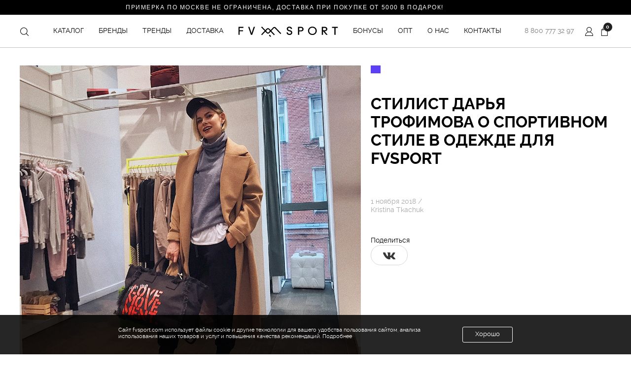

--- FILE ---
content_type: text/html; charset=utf-8
request_url: https://fvsport.com/newsfv_sport/stilist-darya-trofimova-o-sportivnom-stile-v-odezhde-dlya-fvsport/
body_size: 35949
content:



    <!doctype html>
<html class="no-js " lang="ru" xmlns:fb="http://ogp.me/ns/fb#" prefix="og: http://ogp.me/ns#">
<head>
    <meta charset="utf-8">
    <meta http-equiv="x-ua-compatible" content="ie=edge">
    <meta name="viewport" content="width=device-width, initial-scale=1, maximum-scale=1, user-scalable=0">
    <meta name="yandex-verification" content="5a30c70948f52a28" />
            <title>Интервью Дарьи Трофимовой</title>
        <link rel="shortcut icon" href="https://fvsport.com/favicon.svg"/>


    <link rel="stylesheet" href="/wa-data/public/site/themes/fvsport-new/stylesheets/app.css?v=0.2.1362">
    <link rel="stylesheet" href="https://fvsport.com/wa-content/css/jquery-ui/base/jquery.ui.slider.css">
    <link rel="stylesheet" href="https://fvsport.com/wa-content/css/common-2.css?v=0.0.2">
    <link rel="stylesheet" href="https://fvsport.com/wa-data/public/site/themes/fvsport-new/default.css?v0.0.24">
    <link rel="stylesheet" href="/wa-data/public/site/themes/fvsport-new/styles.css">
    <link rel="stylesheet" href="/wa-data/public/site/themes/fvsport-new/default.shop.css">
    <link rel="stylesheet" href="/wa-data/public/site/themes/fvsport-new/smenu/style.min.css">
    <link rel="stylesheet" href="https://fvsport.com/wa-data/public/blog/themes/fvsport-new/jcarousel/jcarousel.vertical.css?v0.0.8">
      <link href="/wa-data/public/site/themes/fvsport-new/stylesheets/cia-temp.css?b=1.0" rel="stylesheet" type="text/css" />

     

<script src="/wa-data/public/shop/themes/fvsport-new/javascripts/app.js"></script>
<script src="/wa-data/public/shop/themes/fvsport-new/javascripts/favorities.js"></script>
<!--<script src="https://fvsport.com/wa-content/js/jquery/jquery-1.11.1.min.js"></script>-->
<script src="https://ajax.googleapis.com/ajax/libs/jquery/1.11.1/jquery.min.js"></script>


<!-- <meta name="keywords" content="спортивный стиль одежды, спортивная одежда для женщин, женская спортивная одежда, тенденции уличной моды, спортивные легинсы, интернет магазин легинсы, с чем носить легинсы,  модные свитшоты"> -->
<meta name="description" content="Стилист Дарья Трофимова дала интервью для FV Sport о том, как правильно использовать спортивный стил в повседневной жизни.">


                <link rel="alternate" type="application/rss+xml" title="FV Sport" href="https://fvsport.com/newsrss/">
    
<meta name="MobileOptimized" content="320">
<meta name="HandheldFriendly" content="True">
<meta name="apple-mobile-web-app-capable" content="yes">
<meta name="wa-expert-hash" content="3cba0db8e8a5efbc1064599837b92951667169f" />
<link rel="stylesheet" href="https://cdn.jsdelivr.net/npm/@fancyapps/ui@4.0/dist/fancybox.css" />
<script src="https://cdn.jsdelivr.net/npm/@fancyapps/ui@4.0/dist/fancybox.umd.js"></script>

<link rel="stylesheet" href="/wa-data/public/blog/themes/fvsport-new/blog.css">
<script src="/wa-apps/shop/plugins/autofill/js/autofill.js?8.15.0"></script>

<script src="/metrika/getJS/?pageid=43404843"></script>
<script src="/wa-apps/blog/js/jquery.pageless2.js?v=2.1.0.106"></script>
 
  <link rel="preload" href="/wa-data/public/site/themes/fvsport-new/fonts/raleway-v4020-semibold-webfont.woff2" as="font" crossorigin>
  <link rel="preload" href="/wa-data/public/site/themes/fvsport-new/fonts/raleway-v4020-regular-webfont.woff2" as="font" crossorigin>
  <link rel="preload" href="/wa-data/public/site/themes/fvsport-new/fonts/raleway-v4020-bold-webfont.woff2" as="font" crossorigin>
    <link rel="preload" href="/wa-data/public/site/themes/fvsport-new/fonts/raleway-v4020-regularitalic-webfont.woff2" as="font" crossorigin>

            <!--<script type="text/javascript">!function(){var t=document.createElement("script");t.type="text/javascript",t.async=!0,t.src='https://vk.com/js/api/openapi.js?169',t.onload=function(){VK.Retargeting.Init("VK-RTRG-158365-6TPJJ"),VK.Retargeting.Hit()},document.head.appendChild(t)}();</script><noscript><img src="https://vk.com/rtrg?p=VK-RTRG-158365-6TPJJ" style="position:fixed; left:-999px;" alt=""/></noscript>-->
</head>
<body class="d-flex flex-column min-vh-100 color_scheme_green">
<div class="flex-grow-1">
  <div class="cart-total" style="display: none;"></div>
    
              <div class="freedeliveryfvsport" style="margin-top: 200%">ПРИМЕРКА ПО МОСКВЕ НЕ ОГРАНИЧЕНА, ДОСТАВКА ПРИ ПОКУПКЕ ОТ 5000 В ПОДАРОК!</div>
<div class="freedeliveryfvsport_mob">ПРИМЕРКА ПО МОСКВЕ НЕ ОГРАНИЧЕНА</div>
        <nav class="navbar bg-white navbar-light flex-nowrap header-navbar d-none d-xl-flex px-5 mx-auto">
  <a class="navbar-brand mx-2 mx-xl-3 py-0" href="/">
    <svg class="icon icon-fvsport" width="203" height="21" viewBox="0 0 203 21" xmlns="http://www.w3.org/2000/svg"><g clip-path="url(#clip1)" fill-rule="evenodd" clip-rule="evenodd"><path d="M.609.522h10.138v2.194h-7.74v4.702h7.086v2.194H3.007v7.104H.609V.523zM22.956.522l4.36 12.956L31.678.522h2.508l-5.56 16.195H26.01L20.449.521h2.507zM106.896 4.701c0-1.358-1.308-2.403-2.943-2.403-1.744 0-2.725.94-2.725 2.299 0 1.254.763 2.09 2.616 2.612.654.104 1.308.209 1.853.418 2.289.522 4.143 1.88 4.143 4.597 0 2.507-2.072 4.91-5.669 4.91-3.161 0-5.778-2.403-5.887-4.91l2.399-.836c0 2.194 1.744 3.448 3.488 3.448 1.962 0 3.27-1.045 3.27-2.612 0-1.672-1.526-2.194-2.616-2.403-.654-.105-1.308-.314-1.853-.418-2.289-.731-4.252-2.09-4.252-4.91 0-2.508 2.29-4.389 5.233-4.389 3.052 0 5.451 1.985 5.451 4.597h-2.508zM121.395.522h6.214c2.943 0 5.123 1.881 5.123 4.597 0 2.821-2.18 4.702-5.123 4.702h-3.707v6.896h-2.507V.521zm6.323 7.105c1.308 0 2.616-.836 2.616-2.508 0-1.567-1.308-2.403-2.616-2.403h-3.816v4.91h3.816zM150.719.104c4.906 0 8.83 3.762 8.83 8.463 0 4.806-3.924 8.567-8.83 8.567-4.905 0-8.939-3.761-8.939-8.567 0-4.701 4.034-8.463 8.939-8.463zm0 14.836c3.816 0 6.432-2.716 6.432-6.268 0-3.762-2.616-6.374-6.432-6.374-3.815 0-6.541 2.612-6.541 6.374 0 3.552 2.726 6.268 6.541 6.268zM181.352 16.299v.418h-2.726l-5.995-7.105h-.436v7.104h-2.399V.523h5.996c2.725 0 5.233 1.672 5.233 4.493 0 2.82-2.617 4.597-5.451 4.597l5.778 6.687zm-5.451-8.881c1.417 0 2.616-.94 2.616-2.403 0-1.358-1.199-2.299-2.616-2.299h-3.706v4.702h3.706zM197.704 16.716h-2.398v-14h-4.688V.522h11.773v2.194h-4.687v14zM72.775 17.552L61.547 5.642c-.545-.523-1.417-.523-1.853 0l-11.338 11.91-1.526-1.463L58.06 4.18c.654-.627 1.526-1.045 2.507-1.045.98 0 1.853.418 2.507 1.045l11.337 11.91-1.635 1.463z"/><path d="M62.419 17.866L65.362 21l1.635-1.463-2.943-3.03-1.635 1.359zM85.857 15.15L74.519 3.238c-.545-.523-1.308-.523-1.853 0l-9.593 10.03c-.654.731-1.526 1.149-2.507 1.149-.981 0-1.853-.418-2.508-1.15L46.83 1.359 48.356 0l11.338 11.91c.436.523 1.308.523 1.853 0L71.14 1.776c.654-.627 1.526-1.045 2.507-1.045.872 0 1.854.418 2.508 1.045l11.228 11.91-1.526 1.463z"/></g><defs><clipPath id="clip1"><path fill="#fff" d="M.609 0h201.783v21H.609z"/></clipPath></defs></svg>
  </a>
  <form class="mr-2 mr-xl-3 order-first" method="get" action="/search/">
<div class="navbar-search js-search-wrapper">
  <div class="input-group input-group-search js-search-input">
    <div class="input-group-prepend">
      <label class="btn btn-only-icon ml-n2" for="search">
        <svg class="icon icon-search nnew" width="18" height="18" viewBox="0 0 18 18" fill="none" xmlns="http://www.w3.org/2000/svg">
          <path d="M13.5548 8.2228C13.5548 8.39467 13.5475 8.56288 13.5365 8.73475C13.5292 8.81885 13.5219 8.90296 13.5146 8.98707C13.5146 9.00169 13.4927 9.16625 13.5073 9.04192C13.5 9.09311 13.4927 9.14065 13.4853 9.19185C13.4305 9.53193 13.3464 9.86835 13.2403 10.1975C13.1891 10.351 13.1343 10.5046 13.0721 10.6546C13.116 10.5485 13.0356 10.7387 13.0209 10.7679C12.9844 10.8484 12.9441 10.9288 12.9076 11.0056C12.7576 11.3055 12.5821 11.5943 12.3883 11.8686C12.3408 11.9344 12.2932 11.9966 12.2457 12.0624C12.3115 11.9783 12.2457 12.0624 12.2274 12.0844C12.2018 12.1136 12.1762 12.1465 12.1506 12.1758C12.0373 12.3111 11.9202 12.4391 11.7996 12.567C11.6899 12.6804 11.5729 12.7901 11.4558 12.8962C11.3973 12.951 11.3352 13.0022 11.2767 13.0534C11.2511 13.0753 11.2291 13.0936 11.2035 13.1156C11.1779 13.1339 11.1523 13.1558 11.1304 13.1741C11.1706 13.1412 11.1779 13.1375 11.145 13.1631C10.8817 13.3606 10.6075 13.5398 10.3222 13.697C10.1833 13.7738 10.037 13.8469 9.89073 13.9127C9.85417 13.931 9.8176 13.9457 9.78103 13.9639C9.75543 13.9749 9.6567 14.0151 9.75543 13.9749C9.66402 14.0115 9.57625 14.048 9.48483 14.081C9.17035 14.1943 8.8449 14.2857 8.51579 14.3516C8.43534 14.3662 8.35123 14.3808 8.27078 14.3954C8.23056 14.4028 8.18668 14.4101 8.14645 14.4137C8.2525 14.3991 8.16474 14.4101 8.1428 14.4137C7.9563 14.432 7.77346 14.4503 7.58697 14.4576C7.2286 14.4722 6.8739 14.4539 6.51919 14.4137C6.40949 14.4028 6.49359 14.4101 6.51553 14.4137C6.46434 14.4064 6.4168 14.3991 6.3656 14.3918C6.28515 14.3772 6.20105 14.3625 6.1206 14.3479C5.95239 14.315 5.78418 14.2711 5.61596 14.2272C5.45872 14.1833 5.30514 14.1321 5.15155 14.0773C5.07476 14.048 5.00163 14.0188 4.92483 13.9895C4.83707 13.953 5.04185 14.0407 4.89924 13.9786C4.85536 13.9603 4.81147 13.9383 4.76759 13.9201C4.46042 13.7774 4.16788 13.6165 3.88631 13.43C3.75467 13.3423 3.62302 13.2509 3.49503 13.1521C3.57548 13.2143 3.50966 13.1631 3.49138 13.1485C3.45481 13.1192 3.41824 13.09 3.38167 13.0571C3.31585 13.0022 3.24637 12.9437 3.18421 12.8852C2.94286 12.6658 2.71614 12.4317 2.5077 12.1794C2.47845 12.1429 2.4492 12.1063 2.41629 12.0697C2.40532 12.0551 2.35412 11.9893 2.41263 12.0661C2.36509 12.0039 2.31755 11.9381 2.27001 11.8723C2.16762 11.7296 2.07255 11.5834 1.98113 11.4298C1.89702 11.2908 1.82023 11.1519 1.7471 11.0093C1.71053 10.9361 1.67396 10.8666 1.64105 10.7935C1.62642 10.7643 1.61545 10.735 1.60082 10.7058C1.5862 10.6765 1.57523 10.6472 1.5606 10.618C1.5862 10.6728 1.5862 10.6728 1.5606 10.6143C1.44358 10.3108 1.34119 9.99999 1.2644 9.68185C1.22418 9.52096 1.19127 9.36006 1.16567 9.1955C1.15835 9.14796 1.15104 9.09677 1.14373 9.04558C1.14738 9.06752 1.1547 9.15162 1.14373 9.04192C1.13276 8.94318 1.12179 8.8408 1.11447 8.74206C1.08888 8.38735 1.08888 8.02533 1.11813 7.67063C1.12544 7.58652 1.13276 7.50242 1.14373 7.41831C1.14738 7.39637 1.15835 7.30861 1.14373 7.41465C1.15104 7.36346 1.15835 7.31592 1.16567 7.26473C1.19127 7.10017 1.22418 6.93927 1.2644 6.77837C1.34485 6.44561 1.4509 6.12015 1.57888 5.80201C1.53866 5.90075 1.57888 5.80201 1.58985 5.77642C1.60814 5.73985 1.62277 5.70328 1.64105 5.66671C1.67396 5.59358 1.71053 5.52044 1.7471 5.45096C1.82754 5.29372 1.91165 5.14014 2.00307 4.99021C2.08718 4.85491 2.17494 4.71961 2.26636 4.59162C2.3139 4.5258 2.36143 4.46363 2.40897 4.39781C2.34315 4.48192 2.47845 4.31371 2.50039 4.28445C2.71248 4.02848 2.94652 3.78713 3.19518 3.56407C3.25369 3.50922 3.31585 3.45802 3.37436 3.40683C3.40361 3.38123 3.43653 3.35563 3.46578 3.33003C3.48772 3.31175 3.57183 3.24958 3.48772 3.31175C3.62668 3.2057 3.76929 3.10331 3.91922 3.00824C4.19348 2.82906 4.48602 2.67181 4.78222 2.53286C4.81147 2.51823 5.00163 2.44144 4.89558 2.48166C4.97237 2.45241 5.04551 2.42315 5.1223 2.3939C5.29051 2.33173 5.46238 2.27688 5.63425 2.22934C5.79149 2.18546 5.95239 2.14524 6.11329 2.11233C6.19374 2.09404 6.27784 2.07942 6.35829 2.06845C6.39851 2.06113 6.43874 2.05382 6.48262 2.05016C6.52285 2.04285 6.51553 2.04651 6.46068 2.05382C6.49359 2.05016 6.5265 2.04651 6.55941 2.04285C6.90681 2.00262 7.2542 1.99165 7.60159 2.00628C7.76981 2.01359 7.93802 2.02456 8.10623 2.04651C8.13548 2.05016 8.24519 2.06479 8.13548 2.05016C8.16839 2.05382 8.20131 2.06113 8.23422 2.06479C8.33295 2.07942 8.43168 2.0977 8.52676 2.11598C8.86318 2.18546 9.19595 2.27688 9.51775 2.39756C9.59454 2.42681 9.66767 2.45606 9.74446 2.48532C9.64939 2.44875 9.72984 2.47801 9.74812 2.48532C9.792 2.5036 9.83588 2.52554 9.87977 2.54383C10.0333 2.61331 10.1833 2.6901 10.3295 2.7742C10.6148 2.9351 10.8927 3.11428 11.1523 3.31175C11.0646 3.24593 11.2401 3.38123 11.2657 3.40317C11.3278 3.45436 11.3864 3.50556 11.4449 3.56041C11.5765 3.67743 11.7008 3.7981 11.8215 3.92609C11.9312 4.03945 12.0373 4.16012 12.1397 4.2808C12.1616 4.30639 12.3006 4.48192 12.2311 4.39416C12.2896 4.47095 12.3444 4.54774 12.3993 4.62453C12.5821 4.88782 12.7467 5.16208 12.8929 5.44731C12.9295 5.52044 12.9661 5.58992 12.999 5.66306C13.0209 5.70694 13.0392 5.75082 13.0575 5.7947C13.0648 5.81298 13.0977 5.89343 13.0575 5.79836C13.1233 5.96291 13.1855 6.13112 13.2403 6.30299C13.3464 6.6321 13.4268 6.96853 13.478 7.31226C13.4817 7.34517 13.489 7.37809 13.4927 7.411C13.4744 7.28301 13.4963 7.45122 13.5 7.46585C13.5073 7.54264 13.5146 7.61578 13.5219 7.69257C13.5475 7.86809 13.5548 8.04362 13.5548 8.2228C13.5548 8.50803 13.8071 8.78594 14.1033 8.77132C14.3995 8.75669 14.6519 8.52997 14.6519 8.2228C14.6445 6.71621 14.1838 5.21327 13.3025 3.98825C12.4249 2.77055 11.2218 1.84904 9.81394 1.32978C6.97263 0.28394 3.61936 1.19448 1.6959 3.53847C0.723198 4.72327 0.138114 6.15672 0.0210972 7.68891C-0.0959196 9.19185 0.277072 10.7313 1.05962 12.0185C1.81292 13.2545 2.9392 14.2784 4.2593 14.8745C5.69276 15.5254 7.28345 15.7082 8.83027 15.3937C11.7411 14.8013 14.107 12.344 14.5604 9.40394C14.6189 9.01266 14.6555 8.61773 14.6592 8.2228C14.6592 7.93757 14.4069 7.65966 14.1107 7.67428C13.8071 7.68891 13.5585 7.91563 13.5548 8.2228Z" />
          <path d="M11.7594 13.4297C12.253 13.9234 12.7503 14.4207 13.244 14.9144C14.0375 15.7079 14.8347 16.5051 15.6282 17.2986C15.8111 17.4814 15.9939 17.6643 16.1731 17.8435C16.3815 18.0519 16.7399 18.0519 16.9483 17.8435C17.1568 17.635 17.1568 17.2767 16.9483 17.0682C16.4547 16.5746 15.9573 16.0772 15.4637 15.5836C14.6701 14.7901 13.873 13.9929 13.0794 13.1994C12.8966 13.0165 12.7138 12.8337 12.5346 12.6545C12.3262 12.4461 11.9678 12.4461 11.7594 12.6545C11.5473 12.8629 11.5473 13.2213 11.7594 13.4297Z" />
        </svg>
        <span class="sr-only">Поиск</span>
      </label>
    </div>
    <input class="form-control form-control-alt typo-sm" type="text" name="query"  placeholder="Поиск" id="search">
    <div class="input-group-append">
      <button class="btn btn-only-icon ml-n2" type="submit">
        <svg class="icon icon-search nnew" width="18" height="18" viewBox="0 0 18 18" fill="none" xmlns="http://www.w3.org/2000/svg">
          <path d="M13.5548 8.2228C13.5548 8.39467 13.5475 8.56288 13.5365 8.73475C13.5292 8.81885 13.5219 8.90296 13.5146 8.98707C13.5146 9.00169 13.4927 9.16625 13.5073 9.04192C13.5 9.09311 13.4927 9.14065 13.4853 9.19185C13.4305 9.53193 13.3464 9.86835 13.2403 10.1975C13.1891 10.351 13.1343 10.5046 13.0721 10.6546C13.116 10.5485 13.0356 10.7387 13.0209 10.7679C12.9844 10.8484 12.9441 10.9288 12.9076 11.0056C12.7576 11.3055 12.5821 11.5943 12.3883 11.8686C12.3408 11.9344 12.2932 11.9966 12.2457 12.0624C12.3115 11.9783 12.2457 12.0624 12.2274 12.0844C12.2018 12.1136 12.1762 12.1465 12.1506 12.1758C12.0373 12.3111 11.9202 12.4391 11.7996 12.567C11.6899 12.6804 11.5729 12.7901 11.4558 12.8962C11.3973 12.951 11.3352 13.0022 11.2767 13.0534C11.2511 13.0753 11.2291 13.0936 11.2035 13.1156C11.1779 13.1339 11.1523 13.1558 11.1304 13.1741C11.1706 13.1412 11.1779 13.1375 11.145 13.1631C10.8817 13.3606 10.6075 13.5398 10.3222 13.697C10.1833 13.7738 10.037 13.8469 9.89073 13.9127C9.85417 13.931 9.8176 13.9457 9.78103 13.9639C9.75543 13.9749 9.6567 14.0151 9.75543 13.9749C9.66402 14.0115 9.57625 14.048 9.48483 14.081C9.17035 14.1943 8.8449 14.2857 8.51579 14.3516C8.43534 14.3662 8.35123 14.3808 8.27078 14.3954C8.23056 14.4028 8.18668 14.4101 8.14645 14.4137C8.2525 14.3991 8.16474 14.4101 8.1428 14.4137C7.9563 14.432 7.77346 14.4503 7.58697 14.4576C7.2286 14.4722 6.8739 14.4539 6.51919 14.4137C6.40949 14.4028 6.49359 14.4101 6.51553 14.4137C6.46434 14.4064 6.4168 14.3991 6.3656 14.3918C6.28515 14.3772 6.20105 14.3625 6.1206 14.3479C5.95239 14.315 5.78418 14.2711 5.61596 14.2272C5.45872 14.1833 5.30514 14.1321 5.15155 14.0773C5.07476 14.048 5.00163 14.0188 4.92483 13.9895C4.83707 13.953 5.04185 14.0407 4.89924 13.9786C4.85536 13.9603 4.81147 13.9383 4.76759 13.9201C4.46042 13.7774 4.16788 13.6165 3.88631 13.43C3.75467 13.3423 3.62302 13.2509 3.49503 13.1521C3.57548 13.2143 3.50966 13.1631 3.49138 13.1485C3.45481 13.1192 3.41824 13.09 3.38167 13.0571C3.31585 13.0022 3.24637 12.9437 3.18421 12.8852C2.94286 12.6658 2.71614 12.4317 2.5077 12.1794C2.47845 12.1429 2.4492 12.1063 2.41629 12.0697C2.40532 12.0551 2.35412 11.9893 2.41263 12.0661C2.36509 12.0039 2.31755 11.9381 2.27001 11.8723C2.16762 11.7296 2.07255 11.5834 1.98113 11.4298C1.89702 11.2908 1.82023 11.1519 1.7471 11.0093C1.71053 10.9361 1.67396 10.8666 1.64105 10.7935C1.62642 10.7643 1.61545 10.735 1.60082 10.7058C1.5862 10.6765 1.57523 10.6472 1.5606 10.618C1.5862 10.6728 1.5862 10.6728 1.5606 10.6143C1.44358 10.3108 1.34119 9.99999 1.2644 9.68185C1.22418 9.52096 1.19127 9.36006 1.16567 9.1955C1.15835 9.14796 1.15104 9.09677 1.14373 9.04558C1.14738 9.06752 1.1547 9.15162 1.14373 9.04192C1.13276 8.94318 1.12179 8.8408 1.11447 8.74206C1.08888 8.38735 1.08888 8.02533 1.11813 7.67063C1.12544 7.58652 1.13276 7.50242 1.14373 7.41831C1.14738 7.39637 1.15835 7.30861 1.14373 7.41465C1.15104 7.36346 1.15835 7.31592 1.16567 7.26473C1.19127 7.10017 1.22418 6.93927 1.2644 6.77837C1.34485 6.44561 1.4509 6.12015 1.57888 5.80201C1.53866 5.90075 1.57888 5.80201 1.58985 5.77642C1.60814 5.73985 1.62277 5.70328 1.64105 5.66671C1.67396 5.59358 1.71053 5.52044 1.7471 5.45096C1.82754 5.29372 1.91165 5.14014 2.00307 4.99021C2.08718 4.85491 2.17494 4.71961 2.26636 4.59162C2.3139 4.5258 2.36143 4.46363 2.40897 4.39781C2.34315 4.48192 2.47845 4.31371 2.50039 4.28445C2.71248 4.02848 2.94652 3.78713 3.19518 3.56407C3.25369 3.50922 3.31585 3.45802 3.37436 3.40683C3.40361 3.38123 3.43653 3.35563 3.46578 3.33003C3.48772 3.31175 3.57183 3.24958 3.48772 3.31175C3.62668 3.2057 3.76929 3.10331 3.91922 3.00824C4.19348 2.82906 4.48602 2.67181 4.78222 2.53286C4.81147 2.51823 5.00163 2.44144 4.89558 2.48166C4.97237 2.45241 5.04551 2.42315 5.1223 2.3939C5.29051 2.33173 5.46238 2.27688 5.63425 2.22934C5.79149 2.18546 5.95239 2.14524 6.11329 2.11233C6.19374 2.09404 6.27784 2.07942 6.35829 2.06845C6.39851 2.06113 6.43874 2.05382 6.48262 2.05016C6.52285 2.04285 6.51553 2.04651 6.46068 2.05382C6.49359 2.05016 6.5265 2.04651 6.55941 2.04285C6.90681 2.00262 7.2542 1.99165 7.60159 2.00628C7.76981 2.01359 7.93802 2.02456 8.10623 2.04651C8.13548 2.05016 8.24519 2.06479 8.13548 2.05016C8.16839 2.05382 8.20131 2.06113 8.23422 2.06479C8.33295 2.07942 8.43168 2.0977 8.52676 2.11598C8.86318 2.18546 9.19595 2.27688 9.51775 2.39756C9.59454 2.42681 9.66767 2.45606 9.74446 2.48532C9.64939 2.44875 9.72984 2.47801 9.74812 2.48532C9.792 2.5036 9.83588 2.52554 9.87977 2.54383C10.0333 2.61331 10.1833 2.6901 10.3295 2.7742C10.6148 2.9351 10.8927 3.11428 11.1523 3.31175C11.0646 3.24593 11.2401 3.38123 11.2657 3.40317C11.3278 3.45436 11.3864 3.50556 11.4449 3.56041C11.5765 3.67743 11.7008 3.7981 11.8215 3.92609C11.9312 4.03945 12.0373 4.16012 12.1397 4.2808C12.1616 4.30639 12.3006 4.48192 12.2311 4.39416C12.2896 4.47095 12.3444 4.54774 12.3993 4.62453C12.5821 4.88782 12.7467 5.16208 12.8929 5.44731C12.9295 5.52044 12.9661 5.58992 12.999 5.66306C13.0209 5.70694 13.0392 5.75082 13.0575 5.7947C13.0648 5.81298 13.0977 5.89343 13.0575 5.79836C13.1233 5.96291 13.1855 6.13112 13.2403 6.30299C13.3464 6.6321 13.4268 6.96853 13.478 7.31226C13.4817 7.34517 13.489 7.37809 13.4927 7.411C13.4744 7.28301 13.4963 7.45122 13.5 7.46585C13.5073 7.54264 13.5146 7.61578 13.5219 7.69257C13.5475 7.86809 13.5548 8.04362 13.5548 8.2228C13.5548 8.50803 13.8071 8.78594 14.1033 8.77132C14.3995 8.75669 14.6519 8.52997 14.6519 8.2228C14.6445 6.71621 14.1838 5.21327 13.3025 3.98825C12.4249 2.77055 11.2218 1.84904 9.81394 1.32978C6.97263 0.28394 3.61936 1.19448 1.6959 3.53847C0.723198 4.72327 0.138114 6.15672 0.0210972 7.68891C-0.0959196 9.19185 0.277072 10.7313 1.05962 12.0185C1.81292 13.2545 2.9392 14.2784 4.2593 14.8745C5.69276 15.5254 7.28345 15.7082 8.83027 15.3937C11.7411 14.8013 14.107 12.344 14.5604 9.40394C14.6189 9.01266 14.6555 8.61773 14.6592 8.2228C14.6592 7.93757 14.4069 7.65966 14.1107 7.67428C13.8071 7.68891 13.5585 7.91563 13.5548 8.2228Z" />
          <path d="M11.7594 13.4297C12.253 13.9234 12.7503 14.4207 13.244 14.9144C14.0375 15.7079 14.8347 16.5051 15.6282 17.2986C15.8111 17.4814 15.9939 17.6643 16.1731 17.8435C16.3815 18.0519 16.7399 18.0519 16.9483 17.8435C17.1568 17.635 17.1568 17.2767 16.9483 17.0682C16.4547 16.5746 15.9573 16.0772 15.4637 15.5836C14.6701 14.7901 13.873 13.9929 13.0794 13.1994C12.8966 13.0165 12.7138 12.8337 12.5346 12.6545C12.3262 12.4461 11.9678 12.4461 11.7594 12.6545C11.5473 12.8629 11.5473 13.2213 11.7594 13.4297Z" />
        </svg>
        <span class="sr-only">Найти</span>
      </button>
    </div>
  </div>
</div>
</form>
  <!--a class="nav-link p-1_5 mr-3 order-first" href="#">
<svg class="icon icon-search nnew" width="18" height="18" viewBox="0 0 18 18" fill="none" xmlns="http://www.w3.org/2000/svg">
          <path d="M13.5548 8.2228C13.5548 8.39467 13.5475 8.56288 13.5365 8.73475C13.5292 8.81885 13.5219 8.90296 13.5146 8.98707C13.5146 9.00169 13.4927 9.16625 13.5073 9.04192C13.5 9.09311 13.4927 9.14065 13.4853 9.19185C13.4305 9.53193 13.3464 9.86835 13.2403 10.1975C13.1891 10.351 13.1343 10.5046 13.0721 10.6546C13.116 10.5485 13.0356 10.7387 13.0209 10.7679C12.9844 10.8484 12.9441 10.9288 12.9076 11.0056C12.7576 11.3055 12.5821 11.5943 12.3883 11.8686C12.3408 11.9344 12.2932 11.9966 12.2457 12.0624C12.3115 11.9783 12.2457 12.0624 12.2274 12.0844C12.2018 12.1136 12.1762 12.1465 12.1506 12.1758C12.0373 12.3111 11.9202 12.4391 11.7996 12.567C11.6899 12.6804 11.5729 12.7901 11.4558 12.8962C11.3973 12.951 11.3352 13.0022 11.2767 13.0534C11.2511 13.0753 11.2291 13.0936 11.2035 13.1156C11.1779 13.1339 11.1523 13.1558 11.1304 13.1741C11.1706 13.1412 11.1779 13.1375 11.145 13.1631C10.8817 13.3606 10.6075 13.5398 10.3222 13.697C10.1833 13.7738 10.037 13.8469 9.89073 13.9127C9.85417 13.931 9.8176 13.9457 9.78103 13.9639C9.75543 13.9749 9.6567 14.0151 9.75543 13.9749C9.66402 14.0115 9.57625 14.048 9.48483 14.081C9.17035 14.1943 8.8449 14.2857 8.51579 14.3516C8.43534 14.3662 8.35123 14.3808 8.27078 14.3954C8.23056 14.4028 8.18668 14.4101 8.14645 14.4137C8.2525 14.3991 8.16474 14.4101 8.1428 14.4137C7.9563 14.432 7.77346 14.4503 7.58697 14.4576C7.2286 14.4722 6.8739 14.4539 6.51919 14.4137C6.40949 14.4028 6.49359 14.4101 6.51553 14.4137C6.46434 14.4064 6.4168 14.3991 6.3656 14.3918C6.28515 14.3772 6.20105 14.3625 6.1206 14.3479C5.95239 14.315 5.78418 14.2711 5.61596 14.2272C5.45872 14.1833 5.30514 14.1321 5.15155 14.0773C5.07476 14.048 5.00163 14.0188 4.92483 13.9895C4.83707 13.953 5.04185 14.0407 4.89924 13.9786C4.85536 13.9603 4.81147 13.9383 4.76759 13.9201C4.46042 13.7774 4.16788 13.6165 3.88631 13.43C3.75467 13.3423 3.62302 13.2509 3.49503 13.1521C3.57548 13.2143 3.50966 13.1631 3.49138 13.1485C3.45481 13.1192 3.41824 13.09 3.38167 13.0571C3.31585 13.0022 3.24637 12.9437 3.18421 12.8852C2.94286 12.6658 2.71614 12.4317 2.5077 12.1794C2.47845 12.1429 2.4492 12.1063 2.41629 12.0697C2.40532 12.0551 2.35412 11.9893 2.41263 12.0661C2.36509 12.0039 2.31755 11.9381 2.27001 11.8723C2.16762 11.7296 2.07255 11.5834 1.98113 11.4298C1.89702 11.2908 1.82023 11.1519 1.7471 11.0093C1.71053 10.9361 1.67396 10.8666 1.64105 10.7935C1.62642 10.7643 1.61545 10.735 1.60082 10.7058C1.5862 10.6765 1.57523 10.6472 1.5606 10.618C1.5862 10.6728 1.5862 10.6728 1.5606 10.6143C1.44358 10.3108 1.34119 9.99999 1.2644 9.68185C1.22418 9.52096 1.19127 9.36006 1.16567 9.1955C1.15835 9.14796 1.15104 9.09677 1.14373 9.04558C1.14738 9.06752 1.1547 9.15162 1.14373 9.04192C1.13276 8.94318 1.12179 8.8408 1.11447 8.74206C1.08888 8.38735 1.08888 8.02533 1.11813 7.67063C1.12544 7.58652 1.13276 7.50242 1.14373 7.41831C1.14738 7.39637 1.15835 7.30861 1.14373 7.41465C1.15104 7.36346 1.15835 7.31592 1.16567 7.26473C1.19127 7.10017 1.22418 6.93927 1.2644 6.77837C1.34485 6.44561 1.4509 6.12015 1.57888 5.80201C1.53866 5.90075 1.57888 5.80201 1.58985 5.77642C1.60814 5.73985 1.62277 5.70328 1.64105 5.66671C1.67396 5.59358 1.71053 5.52044 1.7471 5.45096C1.82754 5.29372 1.91165 5.14014 2.00307 4.99021C2.08718 4.85491 2.17494 4.71961 2.26636 4.59162C2.3139 4.5258 2.36143 4.46363 2.40897 4.39781C2.34315 4.48192 2.47845 4.31371 2.50039 4.28445C2.71248 4.02848 2.94652 3.78713 3.19518 3.56407C3.25369 3.50922 3.31585 3.45802 3.37436 3.40683C3.40361 3.38123 3.43653 3.35563 3.46578 3.33003C3.48772 3.31175 3.57183 3.24958 3.48772 3.31175C3.62668 3.2057 3.76929 3.10331 3.91922 3.00824C4.19348 2.82906 4.48602 2.67181 4.78222 2.53286C4.81147 2.51823 5.00163 2.44144 4.89558 2.48166C4.97237 2.45241 5.04551 2.42315 5.1223 2.3939C5.29051 2.33173 5.46238 2.27688 5.63425 2.22934C5.79149 2.18546 5.95239 2.14524 6.11329 2.11233C6.19374 2.09404 6.27784 2.07942 6.35829 2.06845C6.39851 2.06113 6.43874 2.05382 6.48262 2.05016C6.52285 2.04285 6.51553 2.04651 6.46068 2.05382C6.49359 2.05016 6.5265 2.04651 6.55941 2.04285C6.90681 2.00262 7.2542 1.99165 7.60159 2.00628C7.76981 2.01359 7.93802 2.02456 8.10623 2.04651C8.13548 2.05016 8.24519 2.06479 8.13548 2.05016C8.16839 2.05382 8.20131 2.06113 8.23422 2.06479C8.33295 2.07942 8.43168 2.0977 8.52676 2.11598C8.86318 2.18546 9.19595 2.27688 9.51775 2.39756C9.59454 2.42681 9.66767 2.45606 9.74446 2.48532C9.64939 2.44875 9.72984 2.47801 9.74812 2.48532C9.792 2.5036 9.83588 2.52554 9.87977 2.54383C10.0333 2.61331 10.1833 2.6901 10.3295 2.7742C10.6148 2.9351 10.8927 3.11428 11.1523 3.31175C11.0646 3.24593 11.2401 3.38123 11.2657 3.40317C11.3278 3.45436 11.3864 3.50556 11.4449 3.56041C11.5765 3.67743 11.7008 3.7981 11.8215 3.92609C11.9312 4.03945 12.0373 4.16012 12.1397 4.2808C12.1616 4.30639 12.3006 4.48192 12.2311 4.39416C12.2896 4.47095 12.3444 4.54774 12.3993 4.62453C12.5821 4.88782 12.7467 5.16208 12.8929 5.44731C12.9295 5.52044 12.9661 5.58992 12.999 5.66306C13.0209 5.70694 13.0392 5.75082 13.0575 5.7947C13.0648 5.81298 13.0977 5.89343 13.0575 5.79836C13.1233 5.96291 13.1855 6.13112 13.2403 6.30299C13.3464 6.6321 13.4268 6.96853 13.478 7.31226C13.4817 7.34517 13.489 7.37809 13.4927 7.411C13.4744 7.28301 13.4963 7.45122 13.5 7.46585C13.5073 7.54264 13.5146 7.61578 13.5219 7.69257C13.5475 7.86809 13.5548 8.04362 13.5548 8.2228C13.5548 8.50803 13.8071 8.78594 14.1033 8.77132C14.3995 8.75669 14.6519 8.52997 14.6519 8.2228C14.6445 6.71621 14.1838 5.21327 13.3025 3.98825C12.4249 2.77055 11.2218 1.84904 9.81394 1.32978C6.97263 0.28394 3.61936 1.19448 1.6959 3.53847C0.723198 4.72327 0.138114 6.15672 0.0210972 7.68891C-0.0959196 9.19185 0.277072 10.7313 1.05962 12.0185C1.81292 13.2545 2.9392 14.2784 4.2593 14.8745C5.69276 15.5254 7.28345 15.7082 8.83027 15.3937C11.7411 14.8013 14.107 12.344 14.5604 9.40394C14.6189 9.01266 14.6555 8.61773 14.6592 8.2228C14.6592 7.93757 14.4069 7.65966 14.1107 7.67428C13.8071 7.68891 13.5585 7.91563 13.5548 8.2228Z" />
          <path d="M11.7594 13.4297C12.253 13.9234 12.7503 14.4207 13.244 14.9144C14.0375 15.7079 14.8347 16.5051 15.6282 17.2986C15.8111 17.4814 15.9939 17.6643 16.1731 17.8435C16.3815 18.0519 16.7399 18.0519 16.9483 17.8435C17.1568 17.635 17.1568 17.2767 16.9483 17.0682C16.4547 16.5746 15.9573 16.0772 15.4637 15.5836C14.6701 14.7901 13.873 13.9929 13.0794 13.1994C12.8966 13.0165 12.7138 12.8337 12.5346 12.6545C12.3262 12.4461 11.9678 12.4461 11.7594 12.6545C11.5473 12.8629 11.5473 13.2213 11.7594 13.4297Z" />
        </svg>
  </a-->
  <div class="flex-grow-1 order-first"></div>
  <div class="navbar-nav-scroll order-first">
    <div class="navbar-nav flex-row flex-nowrap js-menu">
      <div class="header-submenu-dropdown" data-submenu-id="header-submenu-catalog">
        <a class="nav-link px-2 px-xl-3 py-1_5 text-uppercase" href="/category/woman/">Каталог</a>
        <div class="header-submenu-container py-4_25" id="header-submenu-catalog">
          <div class="header-submenu-wrapper container-fluid">
            <div class="w-100">
                  <div class="header-submenu submenu-layout submenu-layout-catalog list-unstyled row justify-content-between mb-0">
    <ul class="header-submenu-column col-auto">
		<!--<li><a class="typo-sm py-1_5 d-flex text-nowrap overflow-hidden violet_menu_item" href="/category/alo-muse-predzakaz/">ALO MUSE предзаказ</a></li>-->

      <li class="header-submenu-item">
        <a class="typo-sm font-weight-semibold text-uppercase py-1_5 mb-0 d-flex text-nowrap overflow-hidden" href="/category/new/">Новинки</a>
      </li>
      <!--<li><a class="typo-sm py-1_5 d-flex text-nowrap overflow-hidden violet_menu_item" href="/category/teplye-kostyumy/">Утепляемся</a></li>-->
      <!--<li><a class="typo-sm py-1_5 d-flex text-nowrap overflow-hidden violet_menu_item" href="/category/novogodnie-podarki/">Новогодние подарки</a></li>-->
      <!--<li><a class="typo-sm py-1_5 d-flex text-nowrap overflow-hidden violet_menu_item" href="/category/teplo/">Тепло</a></li>-->

      <li><a class="typo-sm py-1_5 d-flex text-nowrap overflow-hidden font-weight-semibold" style="color: red;" href="/category/black-friday/">WINTER SALE ДО 50%</a></li>
      <!--<li><a class="typo-sm py-1_5 d-flex text-nowrap overflow-hidden violet_menu_item" href="/category/na-domashnem/">На домашнем</a></li>-->
      <li><a class="typo-sm py-1_5 d-flex text-nowrap overflow-hidden" href="/category/woman/outdoor/">Outdoor</a></li>
      <li class="header-submenu-item">
        <a class="typo-sm font-weight-semibold text-uppercase py-1_5 mb-0 d-flex text-nowrap overflow-hidden" href="/category/sports/">Одежда для спорта</a>
      </li>
      <li class="header-submenu-item">
        <a class="typo-sm font-weight-semibold text-uppercase py-1_5 mb-0 d-flex text-nowrap overflow-hidden" href="/category/na-kazhdyy-den/">Одежда на каждый день</a>
      </li>
      <!--
      <li class="header-submenu-item">
        <a class="typo-sm font-weight-semibold text-uppercase py-1_5 mb-0 d-flex text-nowrap overflow-hidden" href="/category/na-domashnem/">На домашнем</a>
      </li>
      -->
      <!--<li><a class="typo-sm py-1_5 d-flex text-nowrap overflow-hidden violet_menu_item" href="/category/idei-podarkov-k-8-marta/">Идеи для подарков</a></li>-->
      <!--<li><a class="typo-sm py-1_5 d-flex text-nowrap overflow-hidden violet_menu_item" href="/category/zhara-v-gorode/">В ОТПУСК</a></li>-->
      <!--<li><a class="typo-sm py-1_5 d-flex text-nowrap overflow-hidden violet_menu_item" href="/category/cashmere/">КАШЕМИР</a></li>-->
      
      <li><a class="typo-sm py-1_5 d-flex text-nowrap overflow-hidden" href="/category/woman/topy/">Топы</a></li>
      
      <li><a class="typo-sm py-1_5 d-flex text-nowrap overflow-hidden" href="/category/woman/mayki/">Майки</a></li>
      <li><a class="typo-sm py-1_5 d-flex text-nowrap overflow-hidden" href="/category/woman/futbolki/">Футболки</a></li>
      <li><a class="typo-sm py-1_5 d-flex text-nowrap overflow-hidden" href="/category/longslivy/">Лонгсливы</a></li>
      <li><a class="typo-sm py-1_5 d-flex text-nowrap overflow-hidden" href="/category/woman/tolstovki/">Толстовки и свитшоты</a></li>
      <li><a class="typo-sm py-1_5 d-flex text-nowrap overflow-hidden" href="/category/woman/platya/">Платья</a></li>
      <!--<li><a class="typo-sm py-1_5 d-flex text-nowrap overflow-hidden" href="/category/velosipednye-shorty/">Велосипедные шорты</a></li>-->
      <li><a class="typo-sm py-1_5 d-flex text-nowrap overflow-hidden" href="/category/woman/shorty/">Шорты</a></li>
      <li><a class="typo-sm py-1_5 d-flex text-nowrap overflow-hidden" href="/category/woman/leginsy/">Легинсы</a></li>
      <li><a class="typo-sm py-1_5 d-flex text-nowrap overflow-hidden" href="/category/woman/yubki-shorty/yubki/">Юбки</a></li>
      <li><a class="typo-sm py-1_5 d-flex text-nowrap overflow-hidden" href="/category/woman/bryuki/">Брюки</a></li>
      <li><a class="typo-sm py-1_5 d-flex text-nowrap overflow-hidden" href="/category/woman/sportivnye-kostyumy/">Спортивные костюмы</a></li>
      <li><a class="typo-sm py-1_5 d-flex text-nowrap overflow-hidden" href="/category/woman/kombinezony/">Комбинезоны</a></li>
      <li><a class="typo-sm font-weight-semibold text-uppercase py-1_5 mb-0 d-flex text-nowrap violet_menu_item overflow-hidden" href="/category/woman/termo-odezhda-zhenskaya/">ТЕРМО </a> <div class="snowflake"></div></li>

      <!--li><a class="typo-sm py-1_5 d-flex text-nowrap overflow-hidden" href="/category/bodi/">Боди</a></li-->
    </ul>
    <ul class="header-submenu-column col-auto">
      <li class="header-submenu-item">
        <a class="typo-sm font-weight-semibold text-uppercase py-1_5 mb-0 d-flex text-nowrap overflow-hidden" href="#">По видам спорта</a>
        <ul class="list-unstyled">
            <li><a class="typo-sm py-1_5 d-flex text-nowrap overflow-hidden" href="/category/sports/odezhda-dlya-tennisa/" title="Большой теннис">Большой теннис</a></li>
            <li><a class="typo-sm py-1_5 d-flex text-nowrap overflow-hidden" href="/category/sports/odezhda-dlya-pilatesa/" title="Пилатес">Пилатес</a></li>
            
            <li><a class="typo-sm py-1_5 d-flex text-nowrap overflow-hidden" href="/category/sports/odezhda-dlya-fitnesa/" title="Фитнес">Фитнес</a></li>
            <li><a class="typo-sm py-1_5 d-flex text-nowrap overflow-hidden" href="/category/sports/yoga_1/" title="Йога">Йога</a></li>
            <li><a class="typo-sm py-1_5 d-flex text-nowrap overflow-hidden" href="/category/sports/odezhda-dlya-bega/" title="Бег">Бег</a></li>
            <li><a class="typo-sm py-1_5 d-flex text-nowrap overflow-hidden" href="/category/sports/goryachaya-yoga/" title="Горячая йога">Горячая йога</a></li>
            <li><a class="typo-sm py-1_5 d-flex text-nowrap overflow-hidden" href="/category/sports/tantsy/" title="Танцы">Танцы</a></li>
        </ul>
      </li>
    </ul>
    <ul class="header-submenu-column col-auto">
      <li class="header-submenu-item">
        <!-- <a class="typo-sm py-1_5 d-flex text-nowrap overflow-hidden violet_menu_item" href="/category/wellness/">ВЕЛНЕС</a> -->
      </li>
      <li class="header-submenu-item">
        <a class="typo-sm font-weight-semibold text-uppercase py-1_5 mb-0 d-flex text-nowrap overflow-hidden" href="/category/accessorize/">Аксессуары</a>
        <ul class="list-unstyled">
            <li class="typo-sm py-1_5 d-flex text-nowrap overflow-hidden"><a href="/category/accessorize/ryukzaki/">Рюкзаки</a></li>
            <li class="typo-sm py-1_5 d-flex text-nowrap overflow-hidden"><a href="/brand/swell/">Термосы S'well</a></li>
            <li class="typo-sm py-1_5 d-flex text-nowrap overflow-hidden"><a href="/category/kovriki/kovriki-dlya-yogi/">Коврики для йоги</a></li>
            <li class="typo-sm py-1_5 d-flex text-nowrap overflow-hidden"><a href="/brand/SmoRodina/">КОСМЕТИКА</a></li>
        </ul>
      </li>
    </ul>
    <ul class="header-submenu-column col-auto">
      <li class="header-submenu-item">
        <a class="typo-sm typo-sm font-weight-semibold text-uppercase py-1_5 mb-0 d-flex text-nowrap overflow-hidden" href="/category/sale/">Распродажа</a>
      </li>
      <li class="header-submenu-item">
        <a class="typo-sm typo-sm font-weight-semibold text-uppercase py-1_5 mb-0 d-flex text-nowrap overflow-hidden" href="/category/accessorize/podarochnye-sertifikaty/">Сертификаты</a>
      </li>
      <li class="header-submenu-item">
        <!-- <a class="typo-sm typo-sm font-weight-semibold text-uppercase py-1_5 mb-0 d-flex text-nowrap overflow-hidden text-red" href="/category/onzie-super-tseny/">Супер Цены Onzie</a> -->
      </li>
    </ul>
  </div>

            </div>
          </div>
        </div>
      </div>
      <div class="header-submenu-dropdown" data-submenu-id="header-submenu-brand">
        <a class="nav-link px-2 px-xl-3 py-1_5 text-uppercase" href="/category/new/">Бренды</a>
        <div class="header-submenu-container py-4_25" id="header-submenu-brand">
          <div class="header-submenu-wrapper container-fluid">
            <div class="w-100">
                  <div class="header-submenu submenu-layout submenu-layout-catalog list-unstyled row justify-content-between mb-0">
    

    <ul class="header-submenu-column col-auto">
        <li class="header-submenu-item"><a class="typo-sm font-weight-semibold text-uppercase py-1_5 mb-0 d-flex text-nowrap overflow-hidden" href="/brand/alo-yoga/">Alo Yoga</a></li>
        <li class="header-submenu-item"><a class="typo-sm font-weight-semibold text-uppercase py-1_5 mb-0 d-flex text-nowrap overflow-hidden" href="/brand/ARTMAT/">ARTMAT</a></li>
        <li class="header-submenu-item"><a class="typo-sm font-weight-semibold text-uppercase py-1_5 mb-0 d-flex text-nowrap overflow-hidden" href="/brand/Athletique/">Athletique</a></li>
        <li class="header-submenu-item"><a class="typo-sm font-weight-semibold text-uppercase py-1_5 mb-0 d-flex text-nowrap overflow-hidden" href="/brand/Adele For You/">Adele For You</a></li>
        <li class="header-submenu-item"><a class="typo-sm font-weight-semibold text-uppercase py-1_5 mb-0 d-flex text-nowrap overflow-hidden" href="/brand/BELLA/">Bella</a></li>
        <li class="header-submenu-item"><a class="typo-sm font-weight-semibold text-uppercase py-1_5 mb-0 d-flex text-nowrap overflow-hidden" href="/brand/BeyondYoga/">Beyond Yoga</a></li>
        <li class="header-submenu-item"><a class="typo-sm font-weight-semibold text-uppercase py-1_5 mb-0 d-flex text-nowrap overflow-hidden" href="/brand/DL 1961/">DL 1961</a></li>
        

<!--         <li class="header-submenu-item"><a class="typo-sm font-weight-semibold text-uppercase py-1_5 mb-0 d-flex text-nowrap overflow-hidden" href="/brand/fp-movement/">FP Movement</a></li>
 -->        <!--<li class="header-submenu-item"><a class="typo-sm font-weight-semibold text-uppercase py-1_5 mb-0 d-flex text-nowrap overflow-hidden" href="/brand/funky-yoga/">Funky Yoga</a></li>-->
                
    </ul>
    <ul class="header-submenu-column col-auto">
        <li class="header-submenu-item"><a class="typo-sm font-weight-semibold text-uppercase py-1_5 mb-0 d-flex text-nowrap overflow-hidden" href="/brand/Eve&Esther/">Eve&Esther</a></li>

        <li class="header-submenu-item"><a class="typo-sm font-weight-semibold text-uppercase py-1_5 mb-0 d-flex text-nowrap overflow-hidden" href="/brand/exhale/">Exhale</a></li>
        <li class="header-submenu-item"><a class="typo-sm font-weight-semibold text-uppercase py-1_5 mb-0 d-flex text-nowrap overflow-hidden" href="/brand/FVSPORT/">FVSPORT</a></li>
        <li class="header-submenu-item"><a class="typo-sm font-weight-semibold text-uppercase py-1_5 mb-0 d-flex text-nowrap overflow-hidden" href="/brand/cashmere/">FVSPORT CASHMERE</a></li>
        <!-- <li class="header-submenu-item"><a class="typo-sm font-weight-semibold text-uppercase py-1_5 mb-0 d-flex text-nowrap overflow-hidden" href="/brand/cashmere/">FVSPORT Cashmere</a></li> -->
        <!--<li class="header-submenu-item"><a class="typo-sm font-weight-semibold text-uppercase py-1_5 mb-0 d-flex text-nowrap overflow-hidden" href="/brand/GoDash/">GO DASH DOT</a></li>-->
        <li class="header-submenu-item"><a class="typo-sm font-weight-semibold text-uppercase py-1_5 mb-0 d-flex text-nowrap overflow-hidden" href="/brand/heroine-sport/">Heroine Sport</a></li>
        <li class="header-submenu-item"><a class="typo-sm font-weight-semibold text-uppercase py-1_5 mb-0 d-flex text-nowrap overflow-hidden" href="/brand/KORAL/">Koral</a></li>

    </ul>
    <ul class="header-submenu-column col-auto">
        <li class="header-submenu-item"><a class="typo-sm font-weight-semibold text-uppercase py-1_5 mb-0 d-flex text-nowrap overflow-hidden" href="/brand/krug/">Krug</a></li>
        <li class="header-submenu-item"><a class="typo-sm font-weight-semibold text-uppercase py-1_5 mb-0 d-flex text-nowrap overflow-hidden" href="/brand/LNA/">LNA</a></li>
        <li class="header-submenu-item"><a class="typo-sm font-weight-semibold text-uppercase py-1_5 mb-0 d-flex text-nowrap overflow-hidden" href="/brand/manouk/">Manouk</a></li>
        <li class="header-submenu-item"><a class="typo-sm font-weight-semibold text-uppercase py-1_5 mb-0 d-flex text-nowrap overflow-hidden" href="/brand/onzie/">Onzie</a></li>
        <li class="header-submenu-item"><a class="typo-sm font-weight-semibold text-uppercase py-1_5 mb-0 d-flex text-nowrap overflow-hidden" href="/brand/PerEach/">PerEach</a></li>
        <li class="header-submenu-item"><a class="typo-sm font-weight-semibold text-uppercase py-1_5 mb-0 d-flex text-nowrap overflow-hidden" href="/brand/Raqueta/">Raqueta</a></li>
        
        
    </ul>
    <ul class="header-submenu-column col-auto">
        <li class="header-submenu-item"><a class="typo-sm font-weight-semibold text-uppercase py-1_5 mb-0 d-flex text-nowrap overflow-hidden" href="/brand/swell/">S'well</a></li>
        <li class="header-submenu-item"><a class="typo-sm font-weight-semibold text-uppercase py-1_5 mb-0 d-flex text-nowrap overflow-hidden" href="/brand/south-parade/">South Parade</a></li>
        <li class="header-submenu-item"><a class="typo-sm font-weight-semibold text-uppercase py-1_5 mb-0 d-flex text-nowrap overflow-hidden" href="/brand/sport-angel/">Sport Angel</a></li>
        <li class="header-submenu-item"><a class="typo-sm font-weight-semibold text-uppercase py-1_5 mb-0 d-flex text-nowrap overflow-hidden" href="/brand/SolAndSelene/">Sol & Selene</a></li>
        <li class="header-submenu-item"><a class="typo-sm font-weight-semibold text-uppercase py-1_5 mb-0 d-flex text-nowrap overflow-hidden" href="/brand/tonic/">Tonic</a></li>
        <li class="header-submenu-item"><a class="typo-sm font-weight-semibold text-uppercase py-1_5 mb-0 d-flex text-nowrap overflow-hidden" href="/brand/wiskii/">Wiskii</a></li>

    </ul>
  </div>

            </div>
          </div>
        </div>
      </div>
      <div class="header-submenu-dropdown" data-submenu-id="header-submenu-trends">
        <div class="nav-link px-2 px-xl-3 py-1_5 text-uppercase">Тренды</div>
        <div class="header-submenu-container py-4_25" id="header-submenu-trends">
          <div class="header-submenu-wrapper container-fluid">
            <div class="w-100">
                  <div class="header-submenu submenu-layout submenu-layout-catalog list-unstyled row justify-content-between mb-0">
<!--     <ul class="header-submenu-column col-auto">
        <li class="header-submenu-item"><a class="typo-sm font-weight-semibold text-uppercase py-1_5 mb-0 d-flex text-nowrap overflow-hidden" href="/category/metal/">Металлик</a></li>
    </ul> -->
    <ul class="header-submenu-column col-auto">
        <li class="header-submenu-item"><a class="typo-sm font-weight-semibold text-uppercase py-1_5 mb-0 d-flex text-nowrap overflow-hidden" href="/category/total-white/">Total White</a></li>
    </ul>
    <ul class="header-submenu-column col-auto">
        <li class="header-submenu-item"><a class="typo-sm font-weight-semibold text-uppercase py-1_5 mb-0 d-flex text-nowrap overflow-hidden" href="/category/kofe-breyk/">Кофе брейк</a></li>
    </ul>
    <!--<ul class="header-submenu-column col-auto">
        <li class="header-submenu-item"><a class="typo-sm font-weight-semibold text-uppercase py-1_5 mb-0 d-flex text-nowrap overflow-hidden" href="/category/print/">Принт</a></li>
    </ul>-->
    <ul class="header-submenu-column col-auto">
        <li class="header-submenu-item"><a class="typo-sm font-weight-semibold text-uppercase py-1_5 mb-0 d-flex text-nowrap overflow-hidden" href="/category/baletkor/">Балеткор</a></li>
    </ul>
    <ul class="header-submenu-column col-auto">
        <li class="header-submenu-item"><a class="typo-sm font-weight-semibold text-uppercase py-1_5 mb-0 d-flex text-nowrap overflow-hidden" href="/category/organica/">Органика</a></li>
    </ul>
    <ul class="header-submenu-column col-auto">
        <li class="header-submenu-item"><a class="typo-sm font-weight-semibold text-uppercase py-1_5 mb-0 d-flex text-nowrap overflow-hidden" href="/category/pudra/">Пудра</a></li>
    </ul>
  </div>

            </div>
          </div>
        </div>
      </div>
      <a class="nav-link px-2 px-xl-3 py-1_5 text-uppercase" href="/shipping/">Доставка</a>
    </div>
  </div>
  <div class="navbar-nav-scroll order-last">
    <div class="navbar-nav flex-row flex-nowrap js-menu">
      <a class="nav-link px-2 px-xl-3 py-1_5 text-uppercase" href="/bonusprogramm/">БОНУСЫ</a>
      <div class="header-submenu-dropdown" data-submenu-id="header-submenu-blog">
        <a class="nav-link px-2 px-xl-3 py-1_5 text-uppercase" href="/opt/">Опт</a>
        <!--<a class="nav-link px-2 px-xl-3 py-1_5 text-uppercase" href="/newsnews/">Блог</a>
        <div class="header-submenu-container py-4_25" id="header-submenu-blog">
          <div class="header-submenu-wrapper container-fluid">
            <div class="w-100">
                  <div class="header-submenu submenu-layout submenu-layout-catalog list-unstyled row justify-content-between mb-0">
    <ul class="header-submenu-column col-auto">
        <li class="header-submenu-item"><a class="typo-sm font-weight-semibold text-uppercase py-1_5 mb-0 d-flex text-nowrap overflow-hidden" href="/newssekciya/#submenublfv">Спорт</a></li>
    </ul>
    <ul class="header-submenu-column col-auto">
        <li class="header-submenu-item"><a class="typo-sm font-weight-semibold text-uppercase py-1_5 mb-0 d-flex text-nowrap overflow-hidden" href="/newsbalans/#submenublfv">Красота</a></li>
    </ul>
    <ul class="header-submenu-column col-auto">
        <li class="header-submenu-item"><a class="typo-sm font-weight-semibold text-uppercase py-1_5 mb-0 d-flex text-nowrap overflow-hidden" href="/newscempion/#submenublfv">Вдохновение</a></li>
    </ul>
    <ul class="header-submenu-column col-auto">
        <li class="header-submenu-item"><a class="typo-sm font-weight-semibold text-uppercase py-1_5 mb-0 d-flex text-nowrap overflow-hidden" href="/newsafisha/#submenublfv">Афиша</a></li>
    </ul>
    <ul class="header-submenu-column col-auto">
        <li class="header-submenu-item"><a class="typo-sm font-weight-semibold text-uppercase py-1_5 mb-0 d-flex text-nowrap overflow-hidden" href="/newsfv_sport/#submenublfv">Новости</a></li>
    </ul>
  </div>

            </div>
          </div>
        </div>-->
      </div>
	  <a class="nav-link px-2 px-xl-3 py-1_5 text-uppercase" href="/aboutus/">О нас</a>
      <div class="header-submenu-dropdown" data-submenu-id="header-submenu-contacts">
        <a class="nav-link px-2 px-xl-3 py-1_5 text-uppercase" href="/contacts/">Контакты</a>
        <div class="header-submenu-container py-4_25" id="header-submenu-contacts">
          <div class="header-submenu-wrapper container-fluid">
            <div class="w-100">
                  <div class="header-submenu submenu-layout submenu-layout-catalog list-unstyled row justify-content-between mb-0">
    <ul class="header-submenu-column col-auto ml-auto mw-100">
        <li class="header-submenu-item"><a class="typo-sm font-weight-semibold text-uppercase py-1_5 mb-0 d-flex text-nowrap overflow-hidden" href="/contacts/">АДРЕС МАГАЗИНА В МОСКВЕ</a></li>
        <li class="header-submenu-item"><a class="typo-sm font-weight-semibold text-uppercase py-1_5 mb-0 d-flex text-nowrap overflow-hidden" href="/-fitnesspartners/">Регионы</a></li>
        <!--<li class="header-submenu-item"><a class="typo-sm font-weight-semibold text-uppercase py-1_5 mb-0 d-flex text-nowrap overflow-hidden" href="/franshiza-fv-sport/">Франшиза</a></li>-->
    </ul>
  </div>

            </div>
          </div>
        </div>
      </div>
    </div>
  </div>
  <div class="flex-grow-1 order-last"></div>
  <a
    class="text-nowrap text-muted ml-2 ml-xl-3 order-last"
    href="tel:88007773297"
    onclick="gtag('event', 'clicking_header_phone_number', { 'event_category': 'forms' });"
  >
    8 800 777 32 97
  </a>
  <div class="d-flex flex-nowrap align-items-center ml-2 ml-xl-3 order-last">
            <div class="dropdown">
            <a class="nav-link p-1_5" href="#" title="Личный кабинет" role="button" data-toggle="dropdown" aria-haspopup="true" aria-expanded="false">
              <svg class="icon icon-user nnew" width="17" height="18" viewBox="0 0 17 18" fill="none" xmlns="http://www.w3.org/2000/svg">
                <path d="M10.4419 9.83558C12.1159 8.96779 13.2632 7.22179 13.2632 5.21053C13.2632 2.33811 10.926 0 8.05263 0C5.17926 0 2.84211 2.33811 2.84211 5.21053C2.84211 7.22179 3.98937 8.96779 5.66337 9.83558C2.38642 10.8559 0 13.9178 0 17.5263V18H16.1053V17.5263C16.1053 13.9178 13.7188 10.8559 10.4419 9.83558ZM3.78947 5.21053C3.78947 2.86011 5.70221 0.947368 8.05263 0.947368C10.4031 0.947368 12.3158 2.86011 12.3158 5.21053C12.3158 7.56095 10.4031 9.47368 8.05263 9.47368C5.70221 9.47368 3.78947 7.56095 3.78947 5.21053ZM0.963474 17.0526C1.20789 13.3551 4.29442 10.4211 8.05263 10.4211C11.8108 10.4211 14.8974 13.3551 15.1418 17.0526H0.963474Z" />
              </svg>
              <span class="sr-only">Личный кабинет</span>
            </a>        
            <div class="dropdown-menu dropdown-menu-right mt-3">
              <a class="dropdown-item" href="/login/" data-toggle="modal" data-target="#modal-login">Вход</a>
              <a class="dropdown-item" href="/signup/" data-toggle="modal" data-target="#modal-register">Регистрация</a>
            </div>
        </div>
        <a class="nav-link p-1_5" href="/cart/" title="Корзина" id="basketsportcart">
      <span class="icon icon-cart-wrapper" data-badge="0">
       <svg class="icon icon-cart nnew" width="14" height="18" viewBox="0 0 14 18" fill="none" xmlns="http://www.w3.org/2000/svg">
<path d="M13.2384 4.5H10.9169V3.6C10.9169 2.64522 10.5256 1.72955 9.82903 1.05442C9.13247 0.379285 8.18773 0 7.20264 0C6.21755 0 5.2728 0.379285 4.57624 1.05442C3.87968 1.72955 3.48835 2.64522 3.48835 3.6V4.5H1.16692C1.04379 4.5 0.925693 4.54741 0.838623 4.6318C0.751552 4.71619 0.702637 4.83065 0.702637 4.95V17.55C0.702637 17.6693 0.751552 17.7838 0.838623 17.8682C0.925693 17.9526 1.04379 18 1.16692 18H13.2384C13.3615 18 13.4796 17.9526 13.5667 17.8682C13.6537 17.7838 13.7026 17.6693 13.7026 17.55V4.95C13.7026 4.83065 13.6537 4.71619 13.5667 4.6318C13.4796 4.54741 13.3615 4.5 13.2384 4.5ZM4.41692 3.6C4.41692 2.88392 4.71042 2.19716 5.23284 1.69081C5.75526 1.18446 6.46382 0.9 7.20264 0.9C7.94145 0.9 8.65001 1.18446 9.17243 1.69081C9.69486 2.19716 9.98835 2.88392 9.98835 3.6V4.5H4.41692V3.6ZM12.7741 17.1H1.63121V5.4H3.48835V6.75C3.48835 6.86935 3.53727 6.98381 3.62434 7.0682C3.71141 7.15259 3.8295 7.2 3.95264 7.2C4.07577 7.2 4.19387 7.15259 4.28094 7.0682C4.36801 6.98381 4.41692 6.86935 4.41692 6.75V5.4H9.98835V6.75C9.98835 6.86935 10.0373 6.98381 10.1243 7.0682C10.2114 7.15259 10.3295 7.2 10.4526 7.2C10.5758 7.2 10.6939 7.15259 10.7809 7.0682C10.868 6.98381 10.9169 6.86935 10.9169 6.75V5.4H12.7741V17.1Z" />
</svg>
      </span>
      <span class="sr-only">Корзина</span>
      <!--span class="cart-total">0 <span class="ruble">₽</span></span-->
    </a>
  </div>
</nav>

    <!--<div>123123</div>-->
    <nav class="navbar bg-white navbar-light flex-nowrap header-navbar header-navbar-mobile d-xl-none px-4 mx-auto js-header position-sticky hide-menu">
  <a class="navbar-brand py-0" href="/">
    <svg class="icon icon-fvsport" width="203" height="21" viewBox="0 0 203 21" xmlns="http://www.w3.org/2000/svg"><g clip-path="url(#clip0)" fill-rule="evenodd" clip-rule="evenodd"><path d="M.609.522h10.138v2.194h-7.74v4.702h7.086v2.194H3.007v7.104H.609V.523zM22.956.522l4.36 12.956L31.678.522h2.508l-5.56 16.195H26.01L20.449.521h2.507zM106.896 4.701c0-1.358-1.308-2.403-2.943-2.403-1.744 0-2.725.94-2.725 2.299 0 1.254.763 2.09 2.616 2.612.654.104 1.308.209 1.853.418 2.289.522 4.143 1.88 4.143 4.597 0 2.507-2.072 4.91-5.669 4.91-3.161 0-5.778-2.403-5.887-4.91l2.399-.836c0 2.194 1.744 3.448 3.488 3.448 1.962 0 3.27-1.045 3.27-2.612 0-1.672-1.526-2.194-2.616-2.403-.654-.105-1.308-.314-1.853-.418-2.289-.731-4.252-2.09-4.252-4.91 0-2.508 2.29-4.389 5.233-4.389 3.052 0 5.451 1.985 5.451 4.597h-2.508zM121.395.522h6.214c2.943 0 5.123 1.881 5.123 4.597 0 2.821-2.18 4.702-5.123 4.702h-3.707v6.896h-2.507V.521zm6.323 7.105c1.308 0 2.616-.836 2.616-2.508 0-1.567-1.308-2.403-2.616-2.403h-3.816v4.91h3.816zM150.719.104c4.906 0 8.83 3.762 8.83 8.463 0 4.806-3.924 8.567-8.83 8.567-4.905 0-8.939-3.761-8.939-8.567 0-4.701 4.034-8.463 8.939-8.463zm0 14.836c3.816 0 6.432-2.716 6.432-6.268 0-3.762-2.616-6.374-6.432-6.374-3.815 0-6.541 2.612-6.541 6.374 0 3.552 2.726 6.268 6.541 6.268zM181.352 16.299v.418h-2.726l-5.995-7.105h-.436v7.104h-2.399V.523h5.996c2.725 0 5.233 1.672 5.233 4.493 0 2.82-2.617 4.597-5.451 4.597l5.778 6.687zm-5.451-8.881c1.417 0 2.616-.94 2.616-2.403 0-1.358-1.199-2.299-2.616-2.299h-3.706v4.702h3.706zM197.704 16.716h-2.398v-14h-4.688V.522h11.773v2.194h-4.687v14zM72.775 17.552L61.547 5.642c-.545-.523-1.417-.523-1.853 0l-11.338 11.91-1.526-1.463L58.06 4.18c.654-.627 1.526-1.045 2.507-1.045.98 0 1.853.418 2.507 1.045l11.337 11.91-1.635 1.463z"/><path d="M62.419 17.866L65.362 21l1.635-1.463-2.943-3.03-1.635 1.359zM85.857 15.15L74.519 3.238c-.545-.523-1.308-.523-1.853 0l-9.593 10.03c-.654.731-1.526 1.149-2.507 1.149-.981 0-1.853-.418-2.508-1.15L46.83 1.359 48.356 0l11.338 11.91c.436.523 1.308.523 1.853 0L71.14 1.776c.654-.627 1.526-1.045 2.507-1.045.872 0 1.854.418 2.508 1.045l11.228 11.91-1.526 1.463z"/></g><defs><clipPath id="clip0"><path fill="#fff" d="M.609 0h201.783v21H.609z"/></clipPath></defs></svg>
  </a>
  <button class="navbar-toggler js-menu-toggle hide-menu" type="button" uk-toggle="target: #sidebar">
    <span class="hamburger">
      <span class="hamburger__in"></span>
    </span>
  </button>
  <a class="nav-link order-last navbar-cart d-flex align-items-center justify-content-center" title="Корзина" href="/cart/">
      <span class="icon" data-badge="0">
        <svg class="icon icon-cart nnew" width="14" height="18" viewBox="0 0 14 18" fill="none" xmlns="http://www.w3.org/2000/svg">
<path d="M13.2384 4.5H10.9169V3.6C10.9169 2.64522 10.5256 1.72955 9.82903 1.05442C9.13247 0.379285 8.18773 0 7.20264 0C6.21755 0 5.2728 0.379285 4.57624 1.05442C3.87968 1.72955 3.48835 2.64522 3.48835 3.6V4.5H1.16692C1.04379 4.5 0.925693 4.54741 0.838623 4.6318C0.751552 4.71619 0.702637 4.83065 0.702637 4.95V17.55C0.702637 17.6693 0.751552 17.7838 0.838623 17.8682C0.925693 17.9526 1.04379 18 1.16692 18H13.2384C13.3615 18 13.4796 17.9526 13.5667 17.8682C13.6537 17.7838 13.7026 17.6693 13.7026 17.55V4.95C13.7026 4.83065 13.6537 4.71619 13.5667 4.6318C13.4796 4.54741 13.3615 4.5 13.2384 4.5ZM4.41692 3.6C4.41692 2.88392 4.71042 2.19716 5.23284 1.69081C5.75526 1.18446 6.46382 0.9 7.20264 0.9C7.94145 0.9 8.65001 1.18446 9.17243 1.69081C9.69486 2.19716 9.98835 2.88392 9.98835 3.6V4.5H4.41692V3.6ZM12.7741 17.1H1.63121V5.4H3.48835V6.75C3.48835 6.86935 3.53727 6.98381 3.62434 7.0682C3.71141 7.15259 3.8295 7.2 3.95264 7.2C4.07577 7.2 4.19387 7.15259 4.28094 7.0682C4.36801 6.98381 4.41692 6.86935 4.41692 6.75V5.4H9.98835V6.75C9.98835 6.86935 10.0373 6.98381 10.1243 7.0682C10.2114 7.15259 10.3295 7.2 10.4526 7.2C10.5758 7.2 10.6939 7.15259 10.7809 7.0682C10.868 6.98381 10.9169 6.86935 10.9169 6.75V5.4H12.7741V17.1Z" />
</svg>
    </span>
    <span class="sr-only">Корзина</span>
    <!--span class="cart-total">0 <span class="ruble">₽</span></span-->
  </a>
</nav>

    <div class="sidebar" id="sidebar" uk-offcanvas="overlay: true">
  <div class="uk-offcanvas-bar pl-4 pr-4_5 pt-4 pb-4 d-flex flex-column">
    <form method="get" action="/search/" class="search">
  <div class="input-group input-group-search sidebar-search expand-search mb-2 w-100">
    <div class="input-group-prepend">
      <label class="btn btn-only-icon ml-n2" for="search">
        <svg class="icon icon-search nnew" width="18" height="18" viewBox="0 0 18 18" fill="none" xmlns="http://www.w3.org/2000/svg">
          <path d="M13.5548 8.2228C13.5548 8.39467 13.5475 8.56288 13.5365 8.73475C13.5292 8.81885 13.5219 8.90296 13.5146 8.98707C13.5146 9.00169 13.4927 9.16625 13.5073 9.04192C13.5 9.09311 13.4927 9.14065 13.4853 9.19185C13.4305 9.53193 13.3464 9.86835 13.2403 10.1975C13.1891 10.351 13.1343 10.5046 13.0721 10.6546C13.116 10.5485 13.0356 10.7387 13.0209 10.7679C12.9844 10.8484 12.9441 10.9288 12.9076 11.0056C12.7576 11.3055 12.5821 11.5943 12.3883 11.8686C12.3408 11.9344 12.2932 11.9966 12.2457 12.0624C12.3115 11.9783 12.2457 12.0624 12.2274 12.0844C12.2018 12.1136 12.1762 12.1465 12.1506 12.1758C12.0373 12.3111 11.9202 12.4391 11.7996 12.567C11.6899 12.6804 11.5729 12.7901 11.4558 12.8962C11.3973 12.951 11.3352 13.0022 11.2767 13.0534C11.2511 13.0753 11.2291 13.0936 11.2035 13.1156C11.1779 13.1339 11.1523 13.1558 11.1304 13.1741C11.1706 13.1412 11.1779 13.1375 11.145 13.1631C10.8817 13.3606 10.6075 13.5398 10.3222 13.697C10.1833 13.7738 10.037 13.8469 9.89073 13.9127C9.85417 13.931 9.8176 13.9457 9.78103 13.9639C9.75543 13.9749 9.6567 14.0151 9.75543 13.9749C9.66402 14.0115 9.57625 14.048 9.48483 14.081C9.17035 14.1943 8.8449 14.2857 8.51579 14.3516C8.43534 14.3662 8.35123 14.3808 8.27078 14.3954C8.23056 14.4028 8.18668 14.4101 8.14645 14.4137C8.2525 14.3991 8.16474 14.4101 8.1428 14.4137C7.9563 14.432 7.77346 14.4503 7.58697 14.4576C7.2286 14.4722 6.8739 14.4539 6.51919 14.4137C6.40949 14.4028 6.49359 14.4101 6.51553 14.4137C6.46434 14.4064 6.4168 14.3991 6.3656 14.3918C6.28515 14.3772 6.20105 14.3625 6.1206 14.3479C5.95239 14.315 5.78418 14.2711 5.61596 14.2272C5.45872 14.1833 5.30514 14.1321 5.15155 14.0773C5.07476 14.048 5.00163 14.0188 4.92483 13.9895C4.83707 13.953 5.04185 14.0407 4.89924 13.9786C4.85536 13.9603 4.81147 13.9383 4.76759 13.9201C4.46042 13.7774 4.16788 13.6165 3.88631 13.43C3.75467 13.3423 3.62302 13.2509 3.49503 13.1521C3.57548 13.2143 3.50966 13.1631 3.49138 13.1485C3.45481 13.1192 3.41824 13.09 3.38167 13.0571C3.31585 13.0022 3.24637 12.9437 3.18421 12.8852C2.94286 12.6658 2.71614 12.4317 2.5077 12.1794C2.47845 12.1429 2.4492 12.1063 2.41629 12.0697C2.40532 12.0551 2.35412 11.9893 2.41263 12.0661C2.36509 12.0039 2.31755 11.9381 2.27001 11.8723C2.16762 11.7296 2.07255 11.5834 1.98113 11.4298C1.89702 11.2908 1.82023 11.1519 1.7471 11.0093C1.71053 10.9361 1.67396 10.8666 1.64105 10.7935C1.62642 10.7643 1.61545 10.735 1.60082 10.7058C1.5862 10.6765 1.57523 10.6472 1.5606 10.618C1.5862 10.6728 1.5862 10.6728 1.5606 10.6143C1.44358 10.3108 1.34119 9.99999 1.2644 9.68185C1.22418 9.52096 1.19127 9.36006 1.16567 9.1955C1.15835 9.14796 1.15104 9.09677 1.14373 9.04558C1.14738 9.06752 1.1547 9.15162 1.14373 9.04192C1.13276 8.94318 1.12179 8.8408 1.11447 8.74206C1.08888 8.38735 1.08888 8.02533 1.11813 7.67063C1.12544 7.58652 1.13276 7.50242 1.14373 7.41831C1.14738 7.39637 1.15835 7.30861 1.14373 7.41465C1.15104 7.36346 1.15835 7.31592 1.16567 7.26473C1.19127 7.10017 1.22418 6.93927 1.2644 6.77837C1.34485 6.44561 1.4509 6.12015 1.57888 5.80201C1.53866 5.90075 1.57888 5.80201 1.58985 5.77642C1.60814 5.73985 1.62277 5.70328 1.64105 5.66671C1.67396 5.59358 1.71053 5.52044 1.7471 5.45096C1.82754 5.29372 1.91165 5.14014 2.00307 4.99021C2.08718 4.85491 2.17494 4.71961 2.26636 4.59162C2.3139 4.5258 2.36143 4.46363 2.40897 4.39781C2.34315 4.48192 2.47845 4.31371 2.50039 4.28445C2.71248 4.02848 2.94652 3.78713 3.19518 3.56407C3.25369 3.50922 3.31585 3.45802 3.37436 3.40683C3.40361 3.38123 3.43653 3.35563 3.46578 3.33003C3.48772 3.31175 3.57183 3.24958 3.48772 3.31175C3.62668 3.2057 3.76929 3.10331 3.91922 3.00824C4.19348 2.82906 4.48602 2.67181 4.78222 2.53286C4.81147 2.51823 5.00163 2.44144 4.89558 2.48166C4.97237 2.45241 5.04551 2.42315 5.1223 2.3939C5.29051 2.33173 5.46238 2.27688 5.63425 2.22934C5.79149 2.18546 5.95239 2.14524 6.11329 2.11233C6.19374 2.09404 6.27784 2.07942 6.35829 2.06845C6.39851 2.06113 6.43874 2.05382 6.48262 2.05016C6.52285 2.04285 6.51553 2.04651 6.46068 2.05382C6.49359 2.05016 6.5265 2.04651 6.55941 2.04285C6.90681 2.00262 7.2542 1.99165 7.60159 2.00628C7.76981 2.01359 7.93802 2.02456 8.10623 2.04651C8.13548 2.05016 8.24519 2.06479 8.13548 2.05016C8.16839 2.05382 8.20131 2.06113 8.23422 2.06479C8.33295 2.07942 8.43168 2.0977 8.52676 2.11598C8.86318 2.18546 9.19595 2.27688 9.51775 2.39756C9.59454 2.42681 9.66767 2.45606 9.74446 2.48532C9.64939 2.44875 9.72984 2.47801 9.74812 2.48532C9.792 2.5036 9.83588 2.52554 9.87977 2.54383C10.0333 2.61331 10.1833 2.6901 10.3295 2.7742C10.6148 2.9351 10.8927 3.11428 11.1523 3.31175C11.0646 3.24593 11.2401 3.38123 11.2657 3.40317C11.3278 3.45436 11.3864 3.50556 11.4449 3.56041C11.5765 3.67743 11.7008 3.7981 11.8215 3.92609C11.9312 4.03945 12.0373 4.16012 12.1397 4.2808C12.1616 4.30639 12.3006 4.48192 12.2311 4.39416C12.2896 4.47095 12.3444 4.54774 12.3993 4.62453C12.5821 4.88782 12.7467 5.16208 12.8929 5.44731C12.9295 5.52044 12.9661 5.58992 12.999 5.66306C13.0209 5.70694 13.0392 5.75082 13.0575 5.7947C13.0648 5.81298 13.0977 5.89343 13.0575 5.79836C13.1233 5.96291 13.1855 6.13112 13.2403 6.30299C13.3464 6.6321 13.4268 6.96853 13.478 7.31226C13.4817 7.34517 13.489 7.37809 13.4927 7.411C13.4744 7.28301 13.4963 7.45122 13.5 7.46585C13.5073 7.54264 13.5146 7.61578 13.5219 7.69257C13.5475 7.86809 13.5548 8.04362 13.5548 8.2228C13.5548 8.50803 13.8071 8.78594 14.1033 8.77132C14.3995 8.75669 14.6519 8.52997 14.6519 8.2228C14.6445 6.71621 14.1838 5.21327 13.3025 3.98825C12.4249 2.77055 11.2218 1.84904 9.81394 1.32978C6.97263 0.28394 3.61936 1.19448 1.6959 3.53847C0.723198 4.72327 0.138114 6.15672 0.0210972 7.68891C-0.0959196 9.19185 0.277072 10.7313 1.05962 12.0185C1.81292 13.2545 2.9392 14.2784 4.2593 14.8745C5.69276 15.5254 7.28345 15.7082 8.83027 15.3937C11.7411 14.8013 14.107 12.344 14.5604 9.40394C14.6189 9.01266 14.6555 8.61773 14.6592 8.2228C14.6592 7.93757 14.4069 7.65966 14.1107 7.67428C13.8071 7.68891 13.5585 7.91563 13.5548 8.2228Z" />
          <path d="M11.7594 13.4297C12.253 13.9234 12.7503 14.4207 13.244 14.9144C14.0375 15.7079 14.8347 16.5051 15.6282 17.2986C15.8111 17.4814 15.9939 17.6643 16.1731 17.8435C16.3815 18.0519 16.7399 18.0519 16.9483 17.8435C17.1568 17.635 17.1568 17.2767 16.9483 17.0682C16.4547 16.5746 15.9573 16.0772 15.4637 15.5836C14.6701 14.7901 13.873 13.9929 13.0794 13.1994C12.8966 13.0165 12.7138 12.8337 12.5346 12.6545C12.3262 12.4461 11.9678 12.4461 11.7594 12.6545C11.5473 12.8629 11.5473 13.2213 11.7594 13.4297Z" />
        </svg>
        <span class="sr-only">Поиск</span>
      </label>
    </div>
    <input class="form-control form-control-alt" type="search" name="query"  placeholder="Поиск" id="search" data-carts-checked="true" autocomplete="off" />
    <div class="input-group-append">
      <button class="btn btn-only-icon ml-n2" type="submit">
        <svg class="icon icon-search nnew" width="18" height="18" viewBox="0 0 18 18" fill="none" xmlns="http://www.w3.org/2000/svg">
          <path d="M13.5548 8.2228C13.5548 8.39467 13.5475 8.56288 13.5365 8.73475C13.5292 8.81885 13.5219 8.90296 13.5146 8.98707C13.5146 9.00169 13.4927 9.16625 13.5073 9.04192C13.5 9.09311 13.4927 9.14065 13.4853 9.19185C13.4305 9.53193 13.3464 9.86835 13.2403 10.1975C13.1891 10.351 13.1343 10.5046 13.0721 10.6546C13.116 10.5485 13.0356 10.7387 13.0209 10.7679C12.9844 10.8484 12.9441 10.9288 12.9076 11.0056C12.7576 11.3055 12.5821 11.5943 12.3883 11.8686C12.3408 11.9344 12.2932 11.9966 12.2457 12.0624C12.3115 11.9783 12.2457 12.0624 12.2274 12.0844C12.2018 12.1136 12.1762 12.1465 12.1506 12.1758C12.0373 12.3111 11.9202 12.4391 11.7996 12.567C11.6899 12.6804 11.5729 12.7901 11.4558 12.8962C11.3973 12.951 11.3352 13.0022 11.2767 13.0534C11.2511 13.0753 11.2291 13.0936 11.2035 13.1156C11.1779 13.1339 11.1523 13.1558 11.1304 13.1741C11.1706 13.1412 11.1779 13.1375 11.145 13.1631C10.8817 13.3606 10.6075 13.5398 10.3222 13.697C10.1833 13.7738 10.037 13.8469 9.89073 13.9127C9.85417 13.931 9.8176 13.9457 9.78103 13.9639C9.75543 13.9749 9.6567 14.0151 9.75543 13.9749C9.66402 14.0115 9.57625 14.048 9.48483 14.081C9.17035 14.1943 8.8449 14.2857 8.51579 14.3516C8.43534 14.3662 8.35123 14.3808 8.27078 14.3954C8.23056 14.4028 8.18668 14.4101 8.14645 14.4137C8.2525 14.3991 8.16474 14.4101 8.1428 14.4137C7.9563 14.432 7.77346 14.4503 7.58697 14.4576C7.2286 14.4722 6.8739 14.4539 6.51919 14.4137C6.40949 14.4028 6.49359 14.4101 6.51553 14.4137C6.46434 14.4064 6.4168 14.3991 6.3656 14.3918C6.28515 14.3772 6.20105 14.3625 6.1206 14.3479C5.95239 14.315 5.78418 14.2711 5.61596 14.2272C5.45872 14.1833 5.30514 14.1321 5.15155 14.0773C5.07476 14.048 5.00163 14.0188 4.92483 13.9895C4.83707 13.953 5.04185 14.0407 4.89924 13.9786C4.85536 13.9603 4.81147 13.9383 4.76759 13.9201C4.46042 13.7774 4.16788 13.6165 3.88631 13.43C3.75467 13.3423 3.62302 13.2509 3.49503 13.1521C3.57548 13.2143 3.50966 13.1631 3.49138 13.1485C3.45481 13.1192 3.41824 13.09 3.38167 13.0571C3.31585 13.0022 3.24637 12.9437 3.18421 12.8852C2.94286 12.6658 2.71614 12.4317 2.5077 12.1794C2.47845 12.1429 2.4492 12.1063 2.41629 12.0697C2.40532 12.0551 2.35412 11.9893 2.41263 12.0661C2.36509 12.0039 2.31755 11.9381 2.27001 11.8723C2.16762 11.7296 2.07255 11.5834 1.98113 11.4298C1.89702 11.2908 1.82023 11.1519 1.7471 11.0093C1.71053 10.9361 1.67396 10.8666 1.64105 10.7935C1.62642 10.7643 1.61545 10.735 1.60082 10.7058C1.5862 10.6765 1.57523 10.6472 1.5606 10.618C1.5862 10.6728 1.5862 10.6728 1.5606 10.6143C1.44358 10.3108 1.34119 9.99999 1.2644 9.68185C1.22418 9.52096 1.19127 9.36006 1.16567 9.1955C1.15835 9.14796 1.15104 9.09677 1.14373 9.04558C1.14738 9.06752 1.1547 9.15162 1.14373 9.04192C1.13276 8.94318 1.12179 8.8408 1.11447 8.74206C1.08888 8.38735 1.08888 8.02533 1.11813 7.67063C1.12544 7.58652 1.13276 7.50242 1.14373 7.41831C1.14738 7.39637 1.15835 7.30861 1.14373 7.41465C1.15104 7.36346 1.15835 7.31592 1.16567 7.26473C1.19127 7.10017 1.22418 6.93927 1.2644 6.77837C1.34485 6.44561 1.4509 6.12015 1.57888 5.80201C1.53866 5.90075 1.57888 5.80201 1.58985 5.77642C1.60814 5.73985 1.62277 5.70328 1.64105 5.66671C1.67396 5.59358 1.71053 5.52044 1.7471 5.45096C1.82754 5.29372 1.91165 5.14014 2.00307 4.99021C2.08718 4.85491 2.17494 4.71961 2.26636 4.59162C2.3139 4.5258 2.36143 4.46363 2.40897 4.39781C2.34315 4.48192 2.47845 4.31371 2.50039 4.28445C2.71248 4.02848 2.94652 3.78713 3.19518 3.56407C3.25369 3.50922 3.31585 3.45802 3.37436 3.40683C3.40361 3.38123 3.43653 3.35563 3.46578 3.33003C3.48772 3.31175 3.57183 3.24958 3.48772 3.31175C3.62668 3.2057 3.76929 3.10331 3.91922 3.00824C4.19348 2.82906 4.48602 2.67181 4.78222 2.53286C4.81147 2.51823 5.00163 2.44144 4.89558 2.48166C4.97237 2.45241 5.04551 2.42315 5.1223 2.3939C5.29051 2.33173 5.46238 2.27688 5.63425 2.22934C5.79149 2.18546 5.95239 2.14524 6.11329 2.11233C6.19374 2.09404 6.27784 2.07942 6.35829 2.06845C6.39851 2.06113 6.43874 2.05382 6.48262 2.05016C6.52285 2.04285 6.51553 2.04651 6.46068 2.05382C6.49359 2.05016 6.5265 2.04651 6.55941 2.04285C6.90681 2.00262 7.2542 1.99165 7.60159 2.00628C7.76981 2.01359 7.93802 2.02456 8.10623 2.04651C8.13548 2.05016 8.24519 2.06479 8.13548 2.05016C8.16839 2.05382 8.20131 2.06113 8.23422 2.06479C8.33295 2.07942 8.43168 2.0977 8.52676 2.11598C8.86318 2.18546 9.19595 2.27688 9.51775 2.39756C9.59454 2.42681 9.66767 2.45606 9.74446 2.48532C9.64939 2.44875 9.72984 2.47801 9.74812 2.48532C9.792 2.5036 9.83588 2.52554 9.87977 2.54383C10.0333 2.61331 10.1833 2.6901 10.3295 2.7742C10.6148 2.9351 10.8927 3.11428 11.1523 3.31175C11.0646 3.24593 11.2401 3.38123 11.2657 3.40317C11.3278 3.45436 11.3864 3.50556 11.4449 3.56041C11.5765 3.67743 11.7008 3.7981 11.8215 3.92609C11.9312 4.03945 12.0373 4.16012 12.1397 4.2808C12.1616 4.30639 12.3006 4.48192 12.2311 4.39416C12.2896 4.47095 12.3444 4.54774 12.3993 4.62453C12.5821 4.88782 12.7467 5.16208 12.8929 5.44731C12.9295 5.52044 12.9661 5.58992 12.999 5.66306C13.0209 5.70694 13.0392 5.75082 13.0575 5.7947C13.0648 5.81298 13.0977 5.89343 13.0575 5.79836C13.1233 5.96291 13.1855 6.13112 13.2403 6.30299C13.3464 6.6321 13.4268 6.96853 13.478 7.31226C13.4817 7.34517 13.489 7.37809 13.4927 7.411C13.4744 7.28301 13.4963 7.45122 13.5 7.46585C13.5073 7.54264 13.5146 7.61578 13.5219 7.69257C13.5475 7.86809 13.5548 8.04362 13.5548 8.2228C13.5548 8.50803 13.8071 8.78594 14.1033 8.77132C14.3995 8.75669 14.6519 8.52997 14.6519 8.2228C14.6445 6.71621 14.1838 5.21327 13.3025 3.98825C12.4249 2.77055 11.2218 1.84904 9.81394 1.32978C6.97263 0.28394 3.61936 1.19448 1.6959 3.53847C0.723198 4.72327 0.138114 6.15672 0.0210972 7.68891C-0.0959196 9.19185 0.277072 10.7313 1.05962 12.0185C1.81292 13.2545 2.9392 14.2784 4.2593 14.8745C5.69276 15.5254 7.28345 15.7082 8.83027 15.3937C11.7411 14.8013 14.107 12.344 14.5604 9.40394C14.6189 9.01266 14.6555 8.61773 14.6592 8.2228C14.6592 7.93757 14.4069 7.65966 14.1107 7.67428C13.8071 7.68891 13.5585 7.91563 13.5548 8.2228Z" />
          <path d="M11.7594 13.4297C12.253 13.9234 12.7503 14.4207 13.244 14.9144C14.0375 15.7079 14.8347 16.5051 15.6282 17.2986C15.8111 17.4814 15.9939 17.6643 16.1731 17.8435C16.3815 18.0519 16.7399 18.0519 16.9483 17.8435C17.1568 17.635 17.1568 17.2767 16.9483 17.0682C16.4547 16.5746 15.9573 16.0772 15.4637 15.5836C14.6701 14.7901 13.873 13.9929 13.0794 13.1994C12.8966 13.0165 12.7138 12.8337 12.5346 12.6545C12.3262 12.4461 11.9678 12.4461 11.7594 12.6545C11.5473 12.8629 11.5473 13.2213 11.7594 13.4297Z" />
        </svg>
        <span class="sr-only">Найти</span>
      </button>
    </div>
  </div>
</form>
<script>
	jQuery(document).ready(function() {
		jQuery("form.search #search").autofill({
			count_symbols: 3,
			border_list_color : '#E8C3B3',
			dropdown_bg : '#ffffff',
			list_width : '210px',
			wa_app_url : "/",
			selector : "form.search #search",
			autocomplete : "0",
			hint_auto : "",
			delay : "180",
		});
	});
</script>
    <ul class="list-unstyled mb-0" uk-accordion="toggle: > .uk-accordion-title > .icon; multiple:true">
      <li>
        <a class="h6 font-weight-semibold text-uppercase py-2 mb-0 d-flex uk-accordion-title text-nowrap overflow-hidden openSubMenu" href="/category/woman/">Каталог <i class="icon ml-auto align-self-center sidebar-toggle-icon mr-n2"></i></a>
        <div class="uk-accordion-content">
          <ul class="list-unstyled" uk-accordion="toggle: > .uk-accordion-title > .icon; multiple:true">
                  <!--<li><a class="py-1 d-flex text-nowrap overflow-hidden uk-accordion-title violet_menu_item" href="/category/alo-muse-predzakaz/">ALO MUSE предзаказ<i class="icon ml-auto align-self-center sidebar-toggle-icon mr-n2" hidden></i></a></li>-->
    <li>
      <a class="h6 font-weight-normal text-uppercase py-2 mb-0 d-flex text-nowrap overflow-hidden uk-accordion-title" href="/category/new/">Новинки <i class="icon ml-auto align-self-center sidebar-toggle-icon mr-n2 d-none"></i></a>
    </li>
    <!--<li><a class="py-1 d-flex text-nowrap overflow-hidden uk-accordion-title violet_menu_item" href="/category/teplye-kostyumy/">Утепляемся<i class="icon ml-auto align-self-center sidebar-toggle-icon mr-n2" hidden></i></a>
      </li>-->
      <!--<li><a class="py-1 d-flex text-nowrap overflow-hidden uk-accordion-title violet_menu_item" href="/category/novogodnie-podarki/">Новогодние подарки<i class="icon ml-auto align-self-center sidebar-toggle-icon mr-n2" hidden></i></a>-->
        <!--<li><a class="py-1 d-flex text-nowrap overflow-hidden uk-accordion-title violet_menu_item" href="/category/teplo/">Тепло<i class="icon ml-auto align-self-center sidebar-toggle-icon mr-n2" hidden></i></a>-->

          <li><a class="h6 font-weight-semibold text-uppercase py-2 mb-0 d-flex text-nowrap overflow-hidden uk-accordion-title" style="color: red;" href="/category/black-friday/">WINTER SALE ДО 50%<i class="icon ml-auto align-self-center sidebar-toggle-icon mr-n2" hidden></i></a>
      <!--<li><a class="py-1 d-flex text-nowrap overflow-hidden uk-accordion-title violet_menu_item" href="/category/na-domashnem/">На домашнем<i class="icon ml-auto align-self-center sidebar-toggle-icon mr-n2" hidden></i></a>-->
      </li>
      <li><a class="h6 font-weight-normal text-uppercase py-2 mb-0 d-flex text-nowrap overflow-hidden uk-accordion-title" href="/category/woman/outdoor/">Outdoor<i class="icon ml-auto align-self-center sidebar-toggle-icon mr-n2" hidden></i></a>
      </li>
    <li>
      <a class="h6 font-weight-normal text-uppercase py-2 mb-0 d-flex text-nowrap overflow-hidden uk-accordion-title" href="/category/sports/">Одежда для спорта <i class="icon ml-auto align-self-center sidebar-toggle-icon mr-n2 d-none"></i></a>
    </li>
    <li>
      <a class="h6 font-weight-normal text-uppercase py-2 mb-0 d-flex text-nowrap overflow-hidden uk-accordion-title" href="/category/na-kazhdyy-den/">Одежда на каждый день<i class="icon ml-auto align-self-center sidebar-toggle-icon mr-n2" hidden></i></a>
    </li>
    <!--    
    <li>
      <a class="h6 font-weight-normal text-uppercase py-2 mb-0 d-flex text-nowrap overflow-hidden" href="/category/na-domashnem/">На домашнем</a>
    </li>
    -->    
    <!--<li><a class="py-1 d-flex text-nowrap overflow-hidden uk-accordion-title violet_menu_item" href="/category/idei-podarkov-k-8-marta/">Идеи для подарков<i class="icon ml-auto align-self-center sidebar-toggle-icon mr-n2" hidden></i></a></li>-->
    <!--<li><a class="py-1 d-flex text-nowrap overflow-hidden uk-accordion-title violet_menu_item" href="/category/zhara-v-gorode/">В ОТПУСК<i class="icon ml-auto align-self-center sidebar-toggle-icon mr-n2" hidden></i></a></li>-->
    <!--<li><a class="py-1 d-flex text-nowrap overflow-hidden uk-accordion-title violet_menu_item" href="/category/cashmere/">КАШЕМИР<i class="icon ml-auto align-self-center sidebar-toggle-icon mr-n2" hidden></i></a></li>-->
    <li><a class="py-1 d-flex text-nowrap overflow-hidden uk-accordion-title" href="/category/woman/topy/">Топы<i class="icon ml-auto align-self-center sidebar-toggle-icon mr-n2" hidden></i></a></li>
    <li><a class="py-1 d-flex text-nowrap overflow-hidden uk-accordion-title" href="/category/woman/mayki/">Майки<i class="icon ml-auto align-self-center sidebar-toggle-icon mr-n2" hidden></i></a></li>
    <li><a class="py-1 d-flex text-nowrap overflow-hidden uk-accordion-title" href="/category/woman/futbolki/">Футболки<i class="icon ml-auto align-self-center sidebar-toggle-icon mr-n2" hidden></i></a></li>
    <li><a class="py-1 d-flex text-nowrap overflow-hidden uk-accordion-title" href="/category/longslivy/">Лонгсливы<i class="icon ml-auto align-self-center sidebar-toggle-icon mr-n2" hidden></i></a></li>
    <li><a class="py-1 d-flex text-nowrap overflow-hidden uk-accordion-title" href="/category/woman/tolstovki/">Толстовки и свитшоты<i class="icon ml-auto align-self-center sidebar-toggle-icon mr-n2" hidden></i></a></li>
    <li><a class="py-1 d-flex text-nowrap overflow-hidden uk-accordion-title" href="/category/woman/platya/">Платья<i class="icon ml-auto align-self-center sidebar-toggle-icon mr-n2" hidden></i></a></li>
    <!--<li><a class="py-1 d-flex text-nowrap overflow-hidden uk-accordion-title" href="/category/velosipednye-shorty/">Велосипедные шорты<i class="icon ml-auto align-self-center sidebar-toggle-icon mr-n2" hidden></i></a></li>-->
    <!--<li><a class="py-1 d-flex text-nowrap overflow-hidden uk-accordion-title" href="/category/woman/yubki-shorty/shorty/">Шорты и велосипедки<i class="icon ml-auto align-self-center sidebar-toggle-icon mr-n2" hidden></i></a></li>-->
    <li><a class="py-1 d-flex text-nowrap overflow-hidden uk-accordion-title" href="/category/woman/shorty/">Шорты<i class="icon ml-auto align-self-center sidebar-toggle-icon mr-n2" hidden></i></a></li>
    <li><a class="py-1 d-flex text-nowrap overflow-hidden uk-accordion-title" href="/category/woman/leginsy/">Легинсы<i class="icon ml-auto align-self-center sidebar-toggle-icon mr-n2" hidden></i></a></li>
    <li><a class="py-1 d-flex text-nowrap overflow-hidden uk-accordion-title" href="/category/woman/yubki-shorty/yubki/">Юбки<i class="icon ml-auto align-self-center sidebar-toggle-icon mr-n2" hidden></i></a></li>
    <li><a class="py-1 d-flex text-nowrap overflow-hidden uk-accordion-title" href="/category/woman/bryuki/">Брюки<i class="icon ml-auto align-self-center sidebar-toggle-icon mr-n2" hidden></i></a></li>
    <li><a class="py-1 d-flex text-nowrap overflow-hidden uk-accordion-title" href="/category/woman/sportivnye-kostyumy/">Спортивные костюмы<i class="icon ml-auto align-self-center sidebar-toggle-icon mr-n2" hidden></i></a></li>
    
    <li><a class="py-1 d-flex text-nowrap overflow-hidden uk-accordion-title" href="/category/woman/kombinezony/">Комбинезоны<i class="icon ml-auto align-self-center sidebar-toggle-icon mr-n2" hidden></i></a></li>
      <li><a class="h6 font-weight-normal violet_menu_item text-uppercase py-2 mb-0 d-flex text-nowrap overflow-hidden uk-accordion-title" href="/category/woman/termo-odezhda-zhenskaya/">ТЕРМО </a> <div class="snowflake"></div></li>

    <!--li><a class="py-1 d-flex text-nowrap overflow-hidden" href="/category/bodi/">Боди</a></li-->
    <li>
      <a class="h6 font-weight-normal text-uppercase py-2 mb-0 d-flex uk-accordion-title text-nowrap overflow-hidden" href="#">По видам спорта <i class="icon ml-auto align-self-center sidebar-toggle-icon mr-n2"></i></a>
      <div class="uk-accordion-content">
        <ul class="list-unstyled pt-1 pb-2">
            <li><a class="py-1 d-flex text-nowrap overflow-hidden" href="/category/sports/odezhda-dlya-tennisa/">Большой теннис</a></li>
            <li><a class="py-1 d-flex text-nowrap overflow-hidden" href="/category/sports/odezhda-dlya-pilatesa/">Пилатес</a></li>
            <li><a class="py-1 d-flex text-nowrap overflow-hidden" href="/category/sports/odezhda-dlya-fitnesa/">Фитнес</a></li>
            <li><a class="py-1 d-flex text-nowrap overflow-hidden" href="/category/sports/yoga_1/">Йога</a></li>
            <li><a class="py-1 d-flex text-nowrap overflow-hidden" href="/category/sports/odezhda-dlya-bega/">Бег</a></li>
            <li><a class="py-1 d-flex text-nowrap overflow-hidden" href="/category/sports/goryachaya-yoga/">Горячая йога</a></li>
            <li><a class="py-1 d-flex text-nowrap overflow-hidden" href="/category/sports/tantsy/">Танцы</a></li>
        </ul>
      </div>
    </li>
    <!-- <li><a class="py-1 d-flex text-nowrap overflow-hidden uk-accordion-title violet_menu_item" href="/category/wellness/">ВЕЛНЕС<i class="icon ml-auto align-self-center sidebar-toggle-icon mr-n2" hidden></i></a></li> -->
    <li>
      <a class="h6 font-weight-normal text-uppercase py-2 mb-0 d-flex uk-accordion-title text-nowrap overflow-hidden" href="/category/accessorize/">Аксессуары <i class="icon ml-auto align-self-center sidebar-toggle-icon mr-n2"></i></a>
      <div class="uk-accordion-content">
        <ul class="list-unstyled pt-1 pb-2">
            <li><a class="py-1 d-flex text-nowrap overflow-hidden" href="/category/accessorize/ryukzaki/">Рюкзаки</a></li>
            <li><a class="py-1 d-flex text-nowrap overflow-hidden" href="/brand/swell/">Термосы S'well</a></li>
            <li><a class="py-1 d-flex text-nowrap overflow-hidden" href="/category/kovriki/kovriki-dlya-yogi/">Коврики для йоги</a></li>
            <li><a class="py-1 d-flex text-nowrap overflow-hidden" href="/brand/SmoRodina/">КОСМЕТИКА</a></li>
        </ul>
      </div>
    </li>
    <li>
      <a class="h6 font-weight-normal text-uppercase py-2 mb-0 d-flex text-nowrap overflow-hidden uk-accordion-title" href="/category/sale/">Распродажа<i class="icon ml-auto align-self-center sidebar-toggle-icon mr-n2" hidden></i></a>
    </li>
    <li>
      <a class="h6 font-weight-normal text-uppercase py-2 mb-0 d-flex text-nowrap overflow-hidden uk-accordion-title" href="/category/accessorize/podarochnye-sertifikaty/">Сертификаты<i class="icon ml-auto align-self-center sidebar-toggle-icon mr-n2" hidden></i></a>
    </li>
    <li>
      <!-- <a class="h6 font-weight-normal text-uppercase py-2 mb-0 d-flex text-nowrap overflow-hidden uk-accordion-title text-red" href="/category/onzie-super-tseny/">Супер Цены Onzie<i class="icon ml-auto align-self-center sidebar-toggle-icon mr-n2" hidden></i></a> -->
    </li>

          </ul>
        </div>
      </li>
      <li>
        <a class="h6 font-weight-semibold text-uppercase py-2 mb-0 d-flex uk-accordion-title text-nowrap overflow-hidden openSubMenu" href="/category/new/">Бренды <i class="icon ml-auto align-self-center sidebar-toggle-icon mr-n2"></i></a>
        <div class="uk-accordion-content">
            <ul class="list-unstyled pt-1 pb-2">
                <li><a class="py-1 d-flex text-nowrap overflow-hidden" href="/brand/alo-yoga/">Alo Yoga</a></li>
<li><a class="py-1 d-flex text-nowrap overflow-hidden" href="/brand/ARTMAT/">Artmat</a></li>
<li><a class="py-1 d-flex text-nowrap overflow-hidden" href="/brand/Athletique/">Athletique</a></li>
<li><a class="py-1 d-flex text-nowrap overflow-hidden" href="/brand/Adele For You/">Adele For You</a></li>
<li><a class="py-1 d-flex text-nowrap overflow-hidden" href="/brand/BELLA/">Bella</a></li>
<li><a class="py-1 d-flex text-nowrap overflow-hidden" href="/brand/BeyondYoga/">Beyond Yoga</a></li>
<li><a class="py-1 d-flex text-nowrap overflow-hidden" href="/brand/DL 1961/">DL 1961</a></li>
<li><a class="py-1 d-flex text-nowrap overflow-hidden" href="/brand/Eve&Esther/">Eve&Esther</a></li>
<li><a class="py-1 d-flex text-nowrap overflow-hidden" href="/brand/exhale/">Exhale</a></li>
<li><a class="py-1 d-flex text-nowrap overflow-hidden" href="/brand/FVSPORT/">FVSPORT</a></li>
<li><a class="py-1 d-flex text-nowrap overflow-hidden" href="/brand/cashmere/">FVSPORT Cashmere</a></li>
<!--<li><a class="py-1 d-flex text-nowrap overflow-hidden" href="/brand/GoDash/">Go Dash Dot</a></li>-->
<li><a class="py-1 d-flex text-nowrap overflow-hidden" href="/brand/heroine-sport/">Heroine Sport</a></li>
<li><a class="py-1 d-flex text-nowrap overflow-hidden" href="/brand/KORAL/">Koral</a></li>
<li><a class="py-1 d-flex text-nowrap overflow-hidden" href="/brand/krug/">Krug</a></li>
<li><a class="py-1 d-flex text-nowrap overflow-hidden" href="/brand/LNA/">LNA</a></li>
<li><a class="py-1 d-flex text-nowrap overflow-hidden" href="/brand/manouk/">Manouk</a></li>
<li><a class="py-1 d-flex text-nowrap overflow-hidden" href="/brand/onzie/">Onzie</a></li>
<li><a class="py-1 d-flex text-nowrap overflow-hidden" href="/brand/PerEach/">PerEach</a></li>
<li><a class="py-1 d-flex text-nowrap overflow-hidden" href="/brand/Raqueta/">Raqueta</a></li>
<li><a class="py-1 d-flex text-nowrap overflow-hidden" href="/brand/swell/">S'well</a></li>
<li><a class="py-1 d-flex text-nowrap overflow-hidden" href="/brand/SolAndSelene/">Sol &amp; Selene</a></li>
<li><a class="py-1 d-flex text-nowrap overflow-hidden" href="/brand/south-parade/">South Parade</a></li>
<li><a class="py-1 d-flex text-nowrap overflow-hidden" href="/brand/sport-angel/">Sport Angel</a></li>
<li><a class="py-1 d-flex text-nowrap overflow-hidden" href="/brand/tonic/">Tonic</a></li>
<li><a class="py-1 d-flex text-nowrap overflow-hidden" href="/brand/wiskii/">Wiskii</a></li>


            </ul>
        </div>
      </li>
      <li>
        <div class="h6 font-weight-semibold text-uppercase py-2 mb-0 d-flex uk-accordion-title text-nowrap overflow-hidden">Тренды <i class="icon ml-auto align-self-center sidebar-toggle-icon mr-n2"></i></div>
        <div class="uk-accordion-content">
            <ul class="list-unstyled pt-1 pb-2">
                <li><a class="py-1 d-flex text-nowrap overflow-hidden" href="/category/total-white/">Total White</a></li>
<li><a class="py-1 d-flex text-nowrap overflow-hidden" href="/category/kofe-breyk/">Кофе брейк</a></li>
<!--<li><a class="py-1 d-flex text-nowrap overflow-hidden" href="/category/print/">Принт</a></li>-->
<li><a class="py-1 d-flex text-nowrap overflow-hidden" href="/category/baletkor/">Балеткор</a></li>
<li><a class="py-1 d-flex text-nowrap overflow-hidden" href="/category/organica/">Органика</a></li>
<li><a class="py-1 d-flex text-nowrap overflow-hidden" href="/category/pudra/">Пудра</a></li>
            </ul>
        </div>
      </li>
      <!--<li>
        <a class="h6 font-weight-semibold text-uppercase py-2 mb-0 d-flex uk-accordion-title text-nowrap overflow-hidden" href="/newsnews/">Блог <i class="icon ml-auto align-self-center sidebar-toggle-icon mr-n2"></i></a>
        <div class="uk-accordion-content">
            <ul class="list-unstyled pt-1 pb-2">
                <li><a class="py-1 d-flex text-nowrap overflow-hidden" href="/newssekciya/#submenublfv/">Спорт</a></li>
<li><a class="py-1 d-flex text-nowrap overflow-hidden" href="/newsbalans/#submenublfv">Красота</a></li>
<li><a class="py-1 d-flex text-nowrap overflow-hidden" href="/newscempion/#submenublfv">Вдохновение</a></li>
<li><a class="py-1 d-flex text-nowrap overflow-hidden" href="/newsafisha/#submenublfv">Афиша</a></li>
<li><a class="py-1 d-flex text-nowrap overflow-hidden" href="/newsfv_sport/#submenublfv">Новости</a></li>
            </ul>
        </div>
      </li>-->
      <li>
        <a class="h6 font-weight-semibold text-uppercase py-2 mb-0 d-flex uk-accordion-title text-nowrap overflow-hidden" href="/contacts/">Контакты <i class="icon ml-auto align-self-center sidebar-toggle-icon mr-n2"></i></a>
        <div class="uk-accordion-content">
            <ul class="list-unstyled pt-1 pb-2">
                <li><a class="py-1 d-flex text-nowrap overflow-hidden" href="/contacts/">Адрес магазина в Москве</a></li>
<li><a class="py-1 d-flex text-nowrap overflow-hidden" href="/-fitnesspartners/">Регионы</a></li>
<!--<li><a class="py-1 d-flex text-nowrap overflow-hidden" href="/franshiza-fv-sport/">Франшиза</a></li>-->
            </ul>
        </div>
      </li>
      <li>
        <a class="h6 font-weight-semibold text-uppercase py-2 mb-0 d-flex text-nowrap overflow-hidden" href="/opt/">Опт</a>
      </li>
      <li>
        <a class="h6 font-weight-semibold text-uppercase py-2 mb-0 d-flex text-nowrap overflow-hidden" href="/pressaofvsport/">Пресса</a>
      </li>
      <li>
        <a class="h6 font-weight-semibold text-uppercase py-2 mb-0 d-flex text-nowrap overflow-hidden" href="/bonusprogramm/">БОНУСЫ</a>
      </li>
      <li>
        <a class="h6 font-weight-semibold text-uppercase py-2 mb-0 d-flex text-nowrap overflow-hidden" href="/shipping/">Доставка</a>
      </li>
    </ul>
    <div class="border-top my-4"></div>
    <ul class="list-unstyled mb-0">
                <li><a class="h6 font-weight-semibold text-uppercase py-2 mb-0 d-flex text-nowrap overflow-hidden text-muted" href="/login/" onclick="singMod(event,'log')">Вход</a></li>
        <li><a class="h6 font-weight-semibold text-uppercase py-2 mb-0 d-flex text-nowrap overflow-hidden text-muted" href="/signup/" onclick="singMod(event,'sign')">Регистрация</a></li>
            </ul>
    <div class="flex-grow-1"></div>
    <p class="my-2"><a class="text-nowrap font-weight-semibold" href="tel:88007773297">8 800 777 32 97</a></p>
    <ul class="list-unstyled d-flex flex-wrap mx-n3 mb-n2">
        
  <li class="mx-3 my-2 d-inline-flex">
    <a class="text-primary-40" href="https://vk.com/fvsport" target="_blank" rel="nofollow" title="Мы в Вконтакте">
      <svg class="icon footer-icon nnew" width="24" height="24" viewBox="0 0 24 24" xmlns="http://www.w3.org/2000/svg">
        <path d="M13.2054 17.9146C13.2054 17.9146 13.6342 17.8332 13.8918 17.6703C14.063 17.4268 14.063 17.1027 14.063 17.1027C14.063 17.1027 14.063 15.3153 14.9214 14.9903C15.7798 14.746 16.8951 16.777 18.0959 17.5083C19.0399 18.0767 19.7271 17.9961 19.7271 17.9961L22.9015 17.9146C22.9015 17.9146 24.6176 17.8332 23.76 16.5335C23.6744 16.4529 23.3303 15.6402 21.3567 13.9341C19.3831 12.1475 19.6407 12.4724 22.0439 9.38604C23.5023 7.51712 24.1032 6.38112 23.9312 5.89333C23.76 5.40636 22.6447 5.56841 22.6447 5.56841H19.0399C19.0399 5.56841 18.7823 5.56841 18.6111 5.64984C18.4399 5.73046 18.2679 6.05538 18.2679 6.05538C18.2679 6.05538 17.6671 7.51712 16.8951 8.73619C15.2646 11.3356 14.6638 11.4976 14.4062 11.3356C13.8054 10.9292 13.9774 9.7924 13.9774 9.06112C13.9774 6.54317 14.4062 5.48779 13.2054 5.24349C12.8622 5.08061 12.5182 5 11.575 5C10.2878 5 9.17176 5 8.57096 5.3241C8.14215 5.48779 7.88455 5.97394 8.05655 5.97394C8.31335 5.97394 8.82856 6.13764 9.08616 6.46174C9.42937 6.94953 9.42937 8.00491 9.42937 8.00491C9.42937 8.00491 9.60057 10.9292 8.91416 11.3356C8.39975 11.5791 7.79894 11.0913 6.34053 8.73619C5.56772 7.51712 5.05331 6.21825 5.05331 6.21825C5.05331 6.21825 4.96691 5.89333 4.79571 5.81189C4.5381 5.64984 4.1949 5.56841 4.1949 5.56841H0.762854C0.762854 5.56841 0.247648 5.56841 0.0764454 5.81189C-0.0955568 5.97394 0.0764454 6.38112 0.0764454 6.38112C0.0764454 6.38112 2.73568 12.3103 5.82532 15.3153C8.57096 18.0767 11.7462 17.9146 11.7462 17.9146H13.2054Z" />
      </svg>
      <span class="sr-only">Вконтакте</span>
    </a>
  </li>
  <li class="mx-3 my-2 d-inline-flex">
    <a class="text-primary-40" href="https://t.me/fvsport" target="_blank" rel="nofollow" title="Мы в Телеграм">
      <svg class="icon footer-icon nnew" width="24" height="24" viewBox="0 0 24 24"  xmlns="http://www.w3.org/2000/svg">
<path d="M20.2988 3.00164C20.0099 3.01421 19.7447 3.09732 19.5117 3.18914C19.2965 3.2739 18.5236 3.59874 17.293 4.11492C16.0623 4.6311 14.4316 5.3155 12.6934 6.04656C9.21694 7.50869 5.31033 9.15339 3.30859 9.99578C3.23985 10.0244 2.96068 10.1099 2.65234 10.3454C2.34329 10.5814 2 11.0937 2 11.654C2 12.1059 2.22561 12.5662 2.49805 12.8298C2.77048 13.0933 3.04658 13.2165 3.27734 13.3083V13.3063C4.05737 13.6171 6.38679 14.5492 6.94141 14.7712C7.13814 15.3607 7.98268 17.8845 8.18359 18.5192H8.18164C8.32365 18.9684 8.46207 19.2612 8.6543 19.5055C8.75041 19.6277 8.86513 19.7384 9.00586 19.8259C9.05985 19.8594 9.11964 19.8854 9.17969 19.9098C9.18806 19.9134 9.19668 19.9143 9.20508 19.9177L9.18164 19.9118C9.19905 19.9188 9.21468 19.9291 9.23242 19.9352C9.26134 19.9452 9.28138 19.9449 9.32031 19.9528C9.45732 19.995 9.59407 20.0231 9.7207 20.0231C10.2643 20.0231 10.5977 19.7282 10.5977 19.7282L10.6191 19.7126L12.9668 17.7262L15.8418 20.3864C15.8943 20.4606 16.3057 21.0173 17.2578 21.0173C17.8259 21.0173 18.2751 20.7361 18.5625 20.4411C18.8499 20.1461 19.0289 19.8443 19.1094 19.4352L19.1113 19.4333C19.1755 19.1031 21.9277 5.28289 21.9277 5.28289L21.9219 5.30633C22.0075 4.92398 22.0328 4.55423 21.9316 4.17742C21.8305 3.80061 21.5574 3.43289 21.2285 3.23992C20.8997 3.04695 20.5878 2.98907 20.2988 3.00164ZM19.9043 5.19109C19.7955 5.73712 17.3301 18.1231 17.1777 18.9001L13.0254 15.0583L10.2188 17.4313L10.9961 14.3923C10.9961 14.3923 16.3586 8.96412 16.6816 8.64812C16.9416 8.39512 16.9961 8.30644 16.9961 8.21844C16.9961 8.10144 16.9359 8.01726 16.7969 8.01726C16.6719 8.01726 16.5021 8.13704 16.4121 8.19305C15.2685 8.90605 10.3974 11.6819 8.00195 13.0446C7.8578 12.9868 5.69349 12.1177 4.52734 11.652C6.60161 10.779 10.1572 9.28307 13.4688 7.89031C15.2067 7.15937 16.8369 6.47436 18.0664 5.95867C19.1043 5.52336 19.6456 5.29797 19.9043 5.19109ZM17.1484 19.0427H17.1504C17.1503 19.0429 17.1485 19.0482 17.1484 19.0485C17.1497 19.0421 17.1475 19.0477 17.1484 19.0427Z" />
</svg>
      <span class="sr-only">Телеграм</span>
    </a>
  </li
    </ul>
  </div>
</div>

    <main
        class="maincontent bg-light "
    >

                <div class="container container-fluid">
            <div class="page">
                                      <!-- plugin hook: 'frontend_header' -->

            



<div class="page-content " id="page-content" itemscope itemtype="https://schema.org/WebPage">
	
	
 	<link rel="stylesheet" href="/wa-data/public/blog/themes/fvsport-new/blog-item.css?t=1768607055">

<section class="top">
	<a href="https://fvsport.com/newsfv_sport/stilist-darya-trofimova-o-sportivnom-stile-v-odezhde-dlya-fvsport/" class="post-thumbnail"><img src="/wa-data/public/shop/products/14/webp/data/public/blog/plugins/logopost/images/yioBSszNBX.webp" alt=""></a>
	<span class="blog"></span>
	<h1 itemprop="name">
            Стилист Дарья Трофимова о спортивном стиле в одежде для FVSport
            	</h1>
	<p class="tag-author">            1 ноября 2018<span> / </span><a class="username" rel="author">Kristina Tkachuk</a>
        </p>
	<div class="social">
		Поделиться<br />
		<p>
			<a rel="nofollow" target="_blank" href="https://vk.com/share.php?url=https%3A%2F%2Ffvsport.com%2Fnewsfv_sport%2Fstilist-darya-trofimova-o-sportivnom-stile-v-odezhde-dlya-fvsport%2F"><img src="/wa-data/public/shop/products/14/webp/data/public/site/themes/fvsport-new/img/vk.webp" alt="facebook" /></a>
		</p>
	</div>

	<div style="clear:both;"></div>
</section>
<div style="clear:both;"></div>

<div>

<aside>


<div class="tabs-wrapper social_tabs">
<h3 class="widget_title">Новости FV Sport. Стиль</h3>
<ul class="side-newsfeed" style="padding: 0!important;">
									<li>
                        <div class="side-item">    
                        			            <a href="https://fvsport.com/newsfv_sport/prodavets-konsultant-fv-sport-univermag-tsvetnoy/" rel="bookmark" title="Вакансия: Продавец-консультант FV Sport (Универмаг Цветной)"><img  width="100" height="71" src="/wa-data/public/shop/products/10/webp/data/public/blog/plugins/logopost/images/MPlCwLkQ9H.webp"  class="side-item-thumb wp-post-image" alt="Вакансия: Продавец-консультант FV Sport (Универмаг Цветной)"/></a>
			                                        <div class="side-item-text">
                    			<h4><a href="https://fvsport.com/newsfv_sport/prodavets-konsultant-fv-sport-univermag-tsvetnoy/" rel="bookmark" title="Вакансия: Продавец-консультант FV Sport (Универмаг Цветной)" style="color:black; text-transform: uppercase; font-size: 14px;">Вакансия: Продавец-консультант FV Sport (Универмаг Цветной)</a></h4>
                    			<span class="side-item-meta" title="03.10.2025 15:38">3 октября 2025</span>
                		    </div> 
                        </div>    
				<div style="clear:both;"></div>
			</li>
											<li>
                        <div class="side-item">    
                        			            <a href="https://fvsport.com/newsfv_sport/vakansiya-marketing-fv-sport/" rel="bookmark" title="Вакансия FV Sport: Менеджер по маркетингу"><img  width="100" height="71" src="/wa-data/public/shop/products/10/webp/data/public/blog/plugins/logopost/images/mcgGuDmerJ.webp"  class="side-item-thumb wp-post-image" alt="Вакансия FV Sport: Менеджер по маркетингу"/></a>
			                                        <div class="side-item-text">
                    			<h4><a href="https://fvsport.com/newsfv_sport/vakansiya-marketing-fv-sport/" rel="bookmark" title="Вакансия FV Sport: Менеджер по маркетингу" style="color:black; text-transform: uppercase; font-size: 14px;">Вакансия FV Sport: Менеджер по маркетингу</a></h4>
                    			<span class="side-item-meta" title="10.01.2025 13:21">10 января 2025</span>
                		    </div> 
                        </div>    
				<div style="clear:both;"></div>
			</li>
											<li>
                        <div class="side-item">    
                        			            <a href="https://fvsport.com/newsfv_sport/leginsy-so-shtripkami-kak-nosit-super-khit-athleisure/" rel="bookmark" title="Легинсы со штрипками. Как носить супер-хит athleisure"><img  width="100" height="71" src="/wa-data/public/shop/products/10/webp/data/public/blog/plugins/logopost/images/0EP7akhDJz.webp"  class="side-item-thumb wp-post-image" alt="Легинсы со штрипками. Как носить супер-хит athleisure"/></a>
			                                        <div class="side-item-text">
                    			<h4><a href="https://fvsport.com/newsfv_sport/leginsy-so-shtripkami-kak-nosit-super-khit-athleisure/" rel="bookmark" title="Легинсы со штрипками. Как носить супер-хит athleisure" style="color:black; text-transform: uppercase; font-size: 14px;">Легинсы со штрипками. Как носить супер-хит athleisure</a></h4>
                    			<span class="side-item-meta" title="24.01.2023 18:21">24 января 2023</span>
                		    </div> 
                        </div>    
				<div style="clear:both;"></div>
			</li>
											<li>
                        <div class="side-item">    
                        			            <a href="https://fvsport.com/newsfv_sport/glitter-mertsanie-i-pastelnye-ottenki-beyond-yoga/" rel="bookmark" title="Глиттер, мерцание и пастельные оттенки Beyond Yoga"><img  width="100" height="71" src="/wa-data/public/shop/products/12/webp/data/public/blog/plugins/logopost/images/mGNjQM8RCN.webp"  class="side-item-thumb wp-post-image" alt="Глиттер, мерцание и пастельные оттенки Beyond Yoga"/></a>
			                                        <div class="side-item-text">
                    			<h4><a href="https://fvsport.com/newsfv_sport/glitter-mertsanie-i-pastelnye-ottenki-beyond-yoga/" rel="bookmark" title="Глиттер, мерцание и пастельные оттенки Beyond Yoga" style="color:black; text-transform: uppercase; font-size: 14px;">Глиттер, мерцание и пастельные оттенки Beyond Yoga</a></h4>
                    			<span class="side-item-meta" title="20.11.2019 19:34">20 ноября 2019</span>
                		    </div> 
                        </div>    
				<div style="clear:both;"></div>
			</li>
											<li>
                        <div class="side-item">    
                        			            <a href="https://fvsport.com/newsfv_sport/kak-podobrat-idealnyy-kupalnik/" rel="bookmark" title="Как подобрать идеальный купальник"><img  width="100" height="71" src="/wa-data/public/shop/products/10/webp/data/public/blog/plugins/logopost/images/MKJdWHGTqt.webp"  class="side-item-thumb wp-post-image" alt="Как подобрать идеальный купальник"/></a>
			                                        <div class="side-item-text">
                    			<h4><a href="https://fvsport.com/newsfv_sport/kak-podobrat-idealnyy-kupalnik/" rel="bookmark" title="Как подобрать идеальный купальник" style="color:black; text-transform: uppercase; font-size: 14px;">Как подобрать идеальный купальник</a></h4>
                    			<span class="side-item-meta" title="13.08.2019 13:04">13 августа 2019</span>
                		    </div> 
                        </div>    
				<div style="clear:both;"></div>
			</li>
											<li>
                        <div class="side-item">    
                        			            <a href="https://fvsport.com/newsfv_sport/vidy-kupalnikov-vybiraem-svoy/" rel="bookmark" title="Виды купальников: выбираем свой"><img  width="100" height="71" src="/wa-data/public/shop/products/10/webp/data/public/blog/plugins/logopost/images/ZX5x8hWPld.webp"  class="side-item-thumb wp-post-image" alt="Виды купальников: выбираем свой"/></a>
			                                        <div class="side-item-text">
                    			<h4><a href="https://fvsport.com/newsfv_sport/vidy-kupalnikov-vybiraem-svoy/" rel="bookmark" title="Виды купальников: выбираем свой" style="color:black; text-transform: uppercase; font-size: 14px;">Виды купальников: выбираем свой</a></h4>
                    			<span class="side-item-meta" title="07.08.2019 13:11">7 августа 2019</span>
                		    </div> 
                        </div>    
				<div style="clear:both;"></div>
			</li>
			</ul>
</div>
</aside>

<div class="left" itemscope itemtype="https://schema.org/BlogPosting">
	<div class="post" role="main" id="post-1167">
        <div class="text" itemprop="articleBody">
            <p><span style="font-family: 'Times New Roman';">Недавно у FV Sport Tsvetnoy была в гостях стилист и YouTube блогер Дарья Трофимова. Дарья - не только модный блогер, который делится видео-советами, но и преподает уроки стиля в своей онлайн школе. Мы задали ей несколько вопросов о спортивном стиле в повседневной жизни.</span></p>

<figure><img src="https://fvsport.com/wa-data/public/shop/products/10/webp/data/public/blog/img/07f3817b-3d5b-408c-9cda-18adb2599714.webp"></figure>

<p><em>На Даше: топ Tonic, велосипедки Sport Angel&nbsp;</em></p>

<p><strong><span style="font-family: 'Times New Roman';">В последнее время набирает обороты популярность стиль athleisure, с чем это связано и откуда  «растут ножки»?</span></strong></p>

<p><span style="font-family: 'Times New Roman';">Всё просто – мир ускоряется. Началось с того, что ЗОЖ всех покорил! Люди стали заниматься спортом больше, а правильное питание и здоровый образ жизни стали популярными. Планета стала двигаться быстрее. С работы бежишь на тренировку, с тренировки на работу. Здесь речь еще об упрощении. Сначала люди перестали переодеваться, а потом поняли, что это может быть красиво.</span></p>

<p><span style="font-family: 'Times New Roman';"><strong>Многие ведущие модные дома выводят на подиум моделей в трико, оверсайз куртках и футуристичных "спортивных костюмах" . Как ты относишься к этой моде?</strong></span></p>

<p><span style="font-family: 'Times New Roman';">К моде нельзя относиться плохо. Она существует и этот факт нужно просто принять. Это тоже самое, что бороться с дождем. И даже, если сейчас для кого-то кажется странным, мир назад не развернется! И она будет продолжать развиваться. В конечном итоге, спорт победит.</span></p>

<p><span style="font-family: 'Times New Roman';"><strong>Это ведь спортивный стиль больше. И не только про пудровые блестящие комплекты, как у Beyond Yoga. Как не переборщить и не превратиться из девочки в пацанку</strong></span></p>

<p><span style="font-family: 'Times New Roman';">Конечно! Открывать красивые сексуальные и женственные места: щиколотки, запястья, животики и&nbsp;декольте. При этом носить спортивные растянутые вещи.<br></span></p>

<p><span style="font-family: 'Times New Roman';"><strong></strong><strong>Какой элемент спортивной одежды должен быть у каждой девушки в гардеробе, даже если она не фанатка фитнеса?</strong></span></p>

<p><span style="font-family: &quot;Times New Roman&quot;;">Свитшот, конечно же!</span></p>

<figure><img src="https://fvsport.com/wa-data/public/shop/products/10/webp/data/public/blog/img/7070ea55-78ca-43e0-a211-c449b5010ba9-2.webp"></figure>

<p><em>На Даше: худи South Parade и легинсы Alo Yoga</em></p>

<p><span style="font-family: 'Times New Roman';"><strong>Легинсы всегда были спорным элементом гардеробов. А теперь это горячий тренд! Как правильно их носить за пределами фитнес клуба</strong></span></p>

<p><span style="font-family: 'Times New Roman';">Сложно сказать,&nbsp;смотря где вы живете. Если ты живешь в Калифорнии, то можешь носить легинсы как угодно. А вот если вы живете в Москве, лучше чем-нибудь еще прикрыться, иначе можно замерзнуть. (смеется)</span></p>

<p><span style="font-family: 'Times New Roman';"><strong>Эта тема многим интересна. Что насчет кроссовок? Некоторые стилисты говорят, что теперь носить кроссовки с платьем, это дурной тон, а не стиль.&nbsp;</strong></span></p>

<p><span style="font-family: 'Times New Roman';">Вы что, это уже&nbsp;никогда не выйдет из моды, как джинсы с белой футболкой.</span></p>

<p><span style="font-family: 'Times New Roman';"><strong>Ну и последний вопрос! Ты сегодня перемерила кучу образов, какой понравился больше всего?</strong></span></p>

<p><span style="font-family: 'Times New Roman';">Многослойный. С&nbsp;черными объемными брюками, белой футболкой и&nbsp;кашемировым расслабленным джемпером. Это был Бест!</span></p>

<figure><img src="https://fvsport.com/wa-data/public/shop/products/10/webp/data/public/blog/img/14eb2423-458a-4be8-917d-f49cdf08e75a-2.webp"></figure>

<p><em>На Даше: кашемировая водолазка и брюки FV Sport, футболка Manouk. Сумка Peace Love World</em></p>

<p>Совсем скоро выйдет специальный выпуск на канале Dasha Trofimova о нашем магазине! Не пропустите!</p>
        </div>
        	</div>

	<div class="social mobile-only">
		Поделиться<br />
		<p>
			<a rel="nofollow" target="_blank" href="https://vk.com/share.php?url=https%3A%2F%2Ffvsport.com%2Fnewsfv_sport%2Fstilist-darya-trofimova-o-sportivnom-stile-v-odezhde-dlya-fvsport%2F"><img src="/wa-data/public/shop/products/14/webp/data/public/site/themes/fvsport-new/img/vk.webp" alt="facebook" /></a>
		</p>
	</div>

    
    
    
	
</div>

</div>
	<div class="clear-both"></div>
</div>

<aside class="currency-toggle">
    </aside>  

<div class="clear-both"></div>

<div id="dialog" class="dialog">
    <div class="dialog-background"></div>
    <div class="dialog-window">
        <!-- common part -->
        <div class="cart">

        </div>
        <!-- /common part -->

    </div>
</div>

<aside id="compare-leash">
        <a style="display:none;" href="/news/">Compare selected products (<strong>0</strong>)</a>
</aside>
                          <!-- subscribe-popup -->
             <!--<style>
              .subscribe-background {
                z-index: 10;
              }
              .subscribe-popup {
                /* display: none;  */
                /* position: fixed; */
                z-index: 17000;
                width: 100%;
                height: 100%;
              }

              .subscribe-popup .cart {
                position: fixed;
                top: 60px;
                background: #f2f2f2;
                background-image: linear-gradient(
                  to bottom,
                  rgba(242, 242, 242, 0.0),
                  rgb(242, 242, 242),
                  rgb(242, 242, 242),
                  rgb(242, 242, 242)),
                  url("https://fvsport.com/wa-data/public/site/themes/fvsport-new/img/subscription-mobile.webp");
                background-repeat: no-repeat;
                background-position: top;
                background-size: contain;
              }
              .dialog-subscribe-popup .cart .row {
                padding: 30px 0 0px;
              }
              .dialog-subscribe-popup .cart .dialog-close{

                margin-right: 0px;
                right: 20px;
                top: 20px;
              }
              .subscribe-popup__colwhitespace,
              .subscribe-popup__mainimage,
              .subscribe-popup__cross,
              .dialog-subscribe-popup,
              .dialog-subscribe-popup .cart .row .dialog-close{
                display: none;
              }

              .subscribe-popup__crosstop,
              .subscribe-popup__cross {
                cursor: pointer;
                position: absolute;
                right: 0;
                top: 0px;
                padding: 16px 18px;
                font-size: 26px;
                z-index: 10;
              }

              @media (max-width: 480px) {
                .dialog-subscribe-popup .h3 {
                  font-size: 1.2rem;
                }
              }
              @media (max-width: 360px) {
                .dialog-subscribe-popup .h3 {
                  font-size: 1rem;
                }
              }
              @media (min-width: 480px) {
                .pl-sm-5{
                  padding-left: 2.49938rem!important;
                }
                .pr-sm-5{
                  padding-right: 2.49938rem!important;
                }
              }
              @media (min-width: 780px) {

              .subscribe-popup .cart {
                top: 90px;
                background: white;
                width: 786px;
                padding: 0px;
              }
              .subscribe-popup .cart .row{
                padding: 0px;
              }
              .dialog-subscribe-popup .cart .dialog-close {
                display: none;
              }

              .dialog-subscribe-popup .cart .row .dialog-close{
                display: block;
                top: 25px;
                right: 0px;
                margin-right: 0px;
              }
              .subscribe-popup__mainimage,
              .subscribe-popup__colwhitespace{
                display: block;
                width: 100%;
              }
              .subscribe-popup__whitespace, .subscribe-popup__crosstop{
                display: none;
              }
              .subscribe-popup__cross{
                display: block;
                padding-right: 30px;
              }
              .vertical-center {
                display: flex;
                justify-content: center;
                flex-direction: column;
              }
            }
            </style>
              <div id="dialog" class="dialog dialog-subscribe-popup">
                <div class="dialog-background subscribe-background"></div>
                <div class="dialog-window pt-4 pb-4_75 p-md-0 subscribe-popup">-->
                  <!-- common part -->
                  <!--<div class="cart">
                    <a href="#" class="dialog-close" style="position:absolute;"></a>
                    <div class="vertical-cente-fluid p-md-0">
                      <div class="row">
                        <div class="col-12 col-md-5 p-0">
                          <div class="subscribe-popup__whitespace" style="height: 19vh"></div>
                          <img class="subscribe-popup__mainimage" alt="Топ спорт длинный Swing Back Top Black"
                            title="Топ спорт длинный Swing Back Top Black"
                            src="https://fvsport.com/wa-data/public/site/themes/fvsport-new/img/subscription-pc.webp">
                        </div>
                        <div class="col-12 col-md-7 mx-auto text-center pl-sm-5 pr-sm-5">
                          <a href="#" class="dialog-close"></a>
                          <div class="subscribe-popup__colwhitespace" style="height: 10vh"></div>
                          <div>
                            <header class="pt-3 mb-4_25 mb-md-5">
                              <div class="h3 text-uppercase mb-0">Хотите узнать</div>
                              <div class="h3 text-uppercase font-weight-semibold mb-0">О новинках первыми?</div>
                              <div class="mt-4 mb-0">
                                <small>Обзоры коллекций, эксклюзивные релизы, идеи сочетаний от стилистов и промокоды на скидку для
                                  подписчиков!</smallyy>
                              </div>
                            </header>
                            <form action="https://fvsport.us8.list-manage.com/subscribe/post" rel="nofollow" method="post"
                              id="mc-embedded-subscribe-form" name="mc-embedded-subscribe-form" class="validate pl-4 pr-4"
                              target="_blank" novalidate="">
                              <div class="d-flex flex-wrap row-cols-1">-->
                                <!-- row-cols-md-3 mx-md-n4 -->
                                <!--<div class="px-md-4 mb-2">
                                  <input class="form-control form-control-white form-control-lg form-control-responsive mx-auto"
                                    type="text" value="" name="MERGE1" id="mce-EMAIL" placeholder="Ваше имя" required=""
                                    data-carts-checked="true">
                                </div>
                                <div class="px-md-4 mb-2">
                                  <input class="form-control form-control-white form-control-lg form-control-responsive mx-auto"
                                    type="email" value="" name="EMAIL" id="mce-EMAIL2" placeholder="Ваш email" required=""
                                    data-carts-checked="true">
                                </div>
                                <div class="px-md-4 mt-2">
                                  <button
                                    class="btn btn-dark text-uppercase btn-lg btn-control-responsive btn-block mx-auto border-white"
                                    type="submit">Подписаться</button>
                                </div>
                              </div>
                              <input type="hidden" name="u" value="24872c919de96e3a1570a7baf" data-carts-checked="true">
                              <input type="hidden" name="id" value="65bd76bd49" data-carts-checked="true">
                            </form>
                            <div class="mt-4 md-4">
                              <small>* Нажимая кнопку "подписаться", я соглашаюсь с <a class="font-weight-bold"
                                  href="https://fvsport.com/personaldata/" target="_blank">политикой обработки персональных
                                  данных</a></small>
                            </div>
                          </div>
                        </div>
                      </div>
                    </div>
                  </div>-->
                  <!-- /common part -->
                <!--</div>
              </div>-->
            <!-- / subscribe-popup -->
            </div>
        </div>
    </main>
</div>
<script src="/library.js" async></script>
<script src="/wa-data/public/shop/themes/fvsport-new/javascripts/modernizr.js"></script>
<script src="/wa-data/public/shop/themes/default1/jcarousel/jquery.jcarousel.min.js"></script>
<script src="https://fvsport.com/wa-content/js/jquery/jquery-migrate-1.2.1.min.js"></script>
<script src="https://fvsport.com/wa-data/public/site/themes/fvsport-new/default.js?v0.0.117"></script>
<!--
<script src="https://fvsport.com/wa-data/public/site/themes/fvsport-new/waslidemenu/jquery.waslidemenu.min.js?v2.2.2.41823"></script>
-->
<script src="/wa-data/public/shop/themes/fvsport-new/jquery.bxslider.min.js"></script>
<script src="https://fvsport.com/wa-content/js/jquery-plugins/jquery.cookie.js?v3.8.4"></script>
<script src="/wa-data/public/shop/themes/fvsport-new/default.shop.js"></script>
<!--
<script>(window.Image ? (new Image()) : document.createElement('img')).src = 'https://vk.com/rtrg?p=VK-RTRG-158365-6TPJJ';</script>
-->
<script async src="https://fvsport.com/wa-content/js/jquery-plugins/retinanew/retina.min.js?v1.3.0.2"></script>


<script src="/wa-content/js/lazyload/lazysizes.min.js"></script>
<script src="/wa-content/js/lazyload/ls.bgset.min.js"></script>
<script src="https://fvsport.com/wa-apps/blog/js/lazy.load.js?v2.1.0.106"></script>
<!--
<script src="https://fvsport.com/wa-data/public/shop/themes/default1/fvsport.js?v0.0.67"></script>
-->
<script src="/wa-data/public/shop/themes/fvsport-new/smenu/jquery.es-drawermenu.js"></script>
<!--
<script src="https://fvsport.com/wa-data/public/blog/themes/fvsport-new/jcarousel/jquery.jcarousel.min.js"></script>
-->


<footer class="footer py-4_75 py-md-5" role="contentinfo">
  <div class="container-fluid">
    <div class="row">
      <div class="col-12 col-md-6 d-flex flex-column">

        <div class="mailing">
          <div class="h5 font-weight-semibold text-uppercase mb-2 mb-md-0">Рассылка</div>
          <form
            action="https://cp.unisender.com/ru/subscribe?hash=6js5tconx14e4ribzgnor6j5157yrmszrq3ms1fodu8omr1c6zxzo"
            rel="nofollow"
            method="post"
            id="mc-embedded-subscribe-form-1"
            name="mc-embedded-subscribe-form"
            class="validate"
            target="_blank"
            novalidate
            >
            <div class="input-group footer-subscribe-input-group mb-4_75 mb-md-2 w-100">
              <input class="form-control form-control-alt" name="email" type="email" id="mce-EMAIL2-1" placeholder="Ваш email" required>
              <div class="input-group-append">
                <button class="btn btn-outline-primary text-uppercase px-4 ml-4_25" type="submit">Подписаться</button>
              </div>
                          <div class="form-group row">
                <div class="ml-md-auto">
                  <label class="custom-control custom-checkbox typo-xs">
                    <input
                      type="checkbox"
                      class="custom-control-input"
                      name="data[terms_accepted]"
                      value="1"
                    />
                    <span class="custom-control-label py-0_5"
                      >Подтверждаю свое согласие на рекламную рассылку и условия
                      <a
                        href="https://fvsport.com/personaldata/"
                        target="_blank"
                        >политики обработки персональных данных.</a
                      ></span
                    >
                  </label>
                </div>
              </div>

            </div>
            <input type="hidden" name="charset" value="UTF-8">
            <input type="hidden" name="default_list_id" value="1">
            <input type="hidden" name="list_ids[]" value="1">
            <input type="hidden" name="list_ids[]" value="3">
            <input type="hidden" name="list_ids[]" value="5">
            <input type="hidden" name="list_ids[]" value="6">
            <input type="hidden" name="list_ids[]" value="7">
            <input type="hidden" name="list_ids[]" value="8">
            <input type="hidden" name="list_ids[]" value="9">
            <input type="hidden" name="overwrite" value="2">
            <input type="hidden" name="is_v5" value="1">
          </form>
        </div>
                <script>
          $('#mc-embedded-subscribe-form-1 button[type="submit"]').click(
            function (e) {
              e.preventDefault();
              if (
                $(
                  '#mc-embedded-subscribe-form-1 .custom-control input[name="data[terms_accepted]"]'
                ).is(":checked")
              ) {
                $(this).closest("form").submit();
              } else {
                $("#mc-embedded-subscribe-form-1 .custom-control").addClass(
                  "error"
               );
              }
            }
          );
        </script>
        <style>
          #mc-embedded-subscribe-form-1 .custom-checkbox {
            margin-top: 12px;
            text-align: start;
          }

          #mc-embedded-subscribe-form-1 .custom-checkbox {
            color: #7c7c7c;
            font-weight: 600;
          }

          #mc-embedded-subscribe-form-1 .custom-checkbox a {
            color: #999;
          }

          #mc-embedded-subscribe-form-1
            .custom-checkbox.error
            .custom-control-label,
          #mc-embedded-subscribe-form-1
            .custom-checkbox.error
            .custom-control-label
            a {
            color: red;
            transition: 0.3s ease-out;
          }

          #mc-embedded-subscribe-form-1 .form-group .ml-md-auto {
            max-width: 490px;
            padding: 0 15px;
          }

          .checkout-form .form-group .custom-control {
            margin-top: 20px;
          }

          html body #page .wa-login-url a,
          html .wa-signup-form-wrapper input[type="submit"] {
            background-color: #080808;
            text-transform: uppercase;
            font-size: 1.14em;
            line-height: 2.14;
            transition: 0.3s ease-in-out;
          }

          html .wa-login-url a:hover,
          html .wa-signup-form-wrapper input[type="submit"]:hover {
            background-color: #080808c4;
            transition: 0.3s ease-in-out;
          }

          .wa-signup-form-wrapper .wa-field.wa-field-terms-accepted {
            max-width: unset;
          }

          .wa-signup-form-wrapper .wa-field .wa-value label a,
          .wa-signup-form-wrapper
            .wa-field
            .wa-value
            label:has(input[type="checkbox"]) {
            font-size: 12px;
            position: relative;
          }

          .wa-signup-form-wrapper
            .wa-field.wa-field-terms-accepted
            .wa-signup-form-wrapper
            .wa-field.wa-field-terms-accepted {
            max-width: unset;
          }

          .wa-signup-form-wrapper .wa-value input[type="checkbox"],
          #checkout-contact-form .custom-control #create-user[type="checkbox"] {
            position: absolute;
            left: 0;
            z-index: -1;
            width: 0.875rem;
            height: 1.0625rem;
            opacity: 0;
          }

          .wa-signup-form-wrapper .wa-value .custom-control-label {
            padding-left: 1.5rem;
            display: block;
            margin-top: 12px;
          }

          .wa-signup-form-wrapper .wa-value .custom-control-label:after,
          .wa-signup-form-wrapper .wa-value .custom-control-label::before {
            left: 0;
            top: 0;
          }
          .popup-action
            .custom-control
            input[type="checkbox"]:checked
            ~ .custom-control-label:after,
          .wa-signup-form-wrapper
            .wa-value
            input[type="checkbox"]:checked
            ~ .custom-control-label:after {
            background-image: url("data:image/svg+xml;charset=utf-8,%3Csvg xmlns='http://www.w3.org/2000/svg' width='8' height='8'%3E%3Cpath fill='%23FFF' d='M6.564.75l-3.59 3.612-1.538-1.55L0 4.26l2.974 2.99L8 2.193z'/%3E%3C/svg%3E");
          }

          .wa-signup-form-wrapper
            .wa-value
            input[type="checkbox"]:checked
            ~ .custom-control-label::before {
            color: #fff;
            border-color: #000;
            background-color: #000;
          }
          .popup-action .custom-control-label {
            text-align: left;
          }
        </style>
        <div class="flex-grow-1"></div>

        <nav>
          <ul class="list-unstyled d-flex flex-wrap mx-n3 mx-md-n1_5 mb-4 mb-md-2">

            <li class="mx-3 mx-md-1_5 d-inline-flex">
              <a class="text-primary-40" href="https://vk.com/fvsport" target="_blank" rel="nofollow" title="Мы в Вконтакте">
                <svg class="icon footer-icon nnew" width="24" height="24" viewBox="0 0 24 24" xmlns="http://www.w3.org/2000/svg">
                  <path d="M13.2054 17.9146C13.2054 17.9146 13.6342 17.8332 13.8918 17.6703C14.063 17.4268 14.063 17.1027 14.063 17.1027C14.063 17.1027 14.063 15.3153 14.9214 14.9903C15.7798 14.746 16.8951 16.777 18.0959 17.5083C19.0399 18.0767 19.7271 17.9961 19.7271 17.9961L22.9015 17.9146C22.9015 17.9146 24.6176 17.8332 23.76 16.5335C23.6744 16.4529 23.3303 15.6402 21.3567 13.9341C19.3831 12.1475 19.6407 12.4724 22.0439 9.38604C23.5023 7.51712 24.1032 6.38112 23.9312 5.89333C23.76 5.40636 22.6447 5.56841 22.6447 5.56841H19.0399C19.0399 5.56841 18.7823 5.56841 18.6111 5.64984C18.4399 5.73046 18.2679 6.05538 18.2679 6.05538C18.2679 6.05538 17.6671 7.51712 16.8951 8.73619C15.2646 11.3356 14.6638 11.4976 14.4062 11.3356C13.8054 10.9292 13.9774 9.7924 13.9774 9.06112C13.9774 6.54317 14.4062 5.48779 13.2054 5.24349C12.8622 5.08061 12.5182 5 11.575 5C10.2878 5 9.17176 5 8.57096 5.3241C8.14215 5.48779 7.88455 5.97394 8.05655 5.97394C8.31335 5.97394 8.82856 6.13764 9.08616 6.46174C9.42937 6.94953 9.42937 8.00491 9.42937 8.00491C9.42937 8.00491 9.60057 10.9292 8.91416 11.3356C8.39975 11.5791 7.79894 11.0913 6.34053 8.73619C5.56772 7.51712 5.05331 6.21825 5.05331 6.21825C5.05331 6.21825 4.96691 5.89333 4.79571 5.81189C4.5381 5.64984 4.1949 5.56841 4.1949 5.56841H0.762854C0.762854 5.56841 0.247648 5.56841 0.0764454 5.81189C-0.0955568 5.97394 0.0764454 6.38112 0.0764454 6.38112C0.0764454 6.38112 2.73568 12.3103 5.82532 15.3153C8.57096 18.0767 11.7462 17.9146 11.7462 17.9146H13.2054Z"/>
                </svg>
                <span class="sr-only">Вконтакте</span>
              </a>
            </li>
           
            <li class="mx-3 mx-md-1_5 d-inline-flex">
              <a class="text-primary-40" href="https://t.me/fvsport" target="_blank" rel="nofollow" title="Мы в Телеграм">
                <svg class="icon footer-icon nnew" width="24" height="24" viewBox="0 0 24 24"  xmlns="http://www.w3.org/2000/svg">
<path d="M20.2988 3.00164C20.0099 3.01421 19.7447 3.09732 19.5117 3.18914C19.2965 3.2739 18.5236 3.59874 17.293 4.11492C16.0623 4.6311 14.4316 5.3155 12.6934 6.04656C9.21694 7.50869 5.31033 9.15339 3.30859 9.99578C3.23985 10.0244 2.96068 10.1099 2.65234 10.3454C2.34329 10.5814 2 11.0937 2 11.654C2 12.1059 2.22561 12.5662 2.49805 12.8298C2.77048 13.0933 3.04658 13.2165 3.27734 13.3083V13.3063C4.05737 13.6171 6.38679 14.5492 6.94141 14.7712C7.13814 15.3607 7.98268 17.8845 8.18359 18.5192H8.18164C8.32365 18.9684 8.46207 19.2612 8.6543 19.5055C8.75041 19.6277 8.86513 19.7384 9.00586 19.8259C9.05985 19.8594 9.11964 19.8854 9.17969 19.9098C9.18806 19.9134 9.19668 19.9143 9.20508 19.9177L9.18164 19.9118C9.19905 19.9188 9.21468 19.9291 9.23242 19.9352C9.26134 19.9452 9.28138 19.9449 9.32031 19.9528C9.45732 19.995 9.59407 20.0231 9.7207 20.0231C10.2643 20.0231 10.5977 19.7282 10.5977 19.7282L10.6191 19.7126L12.9668 17.7262L15.8418 20.3864C15.8943 20.4606 16.3057 21.0173 17.2578 21.0173C17.8259 21.0173 18.2751 20.7361 18.5625 20.4411C18.8499 20.1461 19.0289 19.8443 19.1094 19.4352L19.1113 19.4333C19.1755 19.1031 21.9277 5.28289 21.9277 5.28289L21.9219 5.30633C22.0075 4.92398 22.0328 4.55423 21.9316 4.17742C21.8305 3.80061 21.5574 3.43289 21.2285 3.23992C20.8997 3.04695 20.5878 2.98907 20.2988 3.00164ZM19.9043 5.19109C19.7955 5.73712 17.3301 18.1231 17.1777 18.9001L13.0254 15.0583L10.2188 17.4313L10.9961 14.3923C10.9961 14.3923 16.3586 8.96412 16.6816 8.64812C16.9416 8.39512 16.9961 8.30644 16.9961 8.21844C16.9961 8.10144 16.9359 8.01726 16.7969 8.01726C16.6719 8.01726 16.5021 8.13704 16.4121 8.19305C15.2685 8.90605 10.3974 11.6819 8.00195 13.0446C7.8578 12.9868 5.69349 12.1177 4.52734 11.652C6.60161 10.779 10.1572 9.28307 13.4688 7.89031C15.2067 7.15937 16.8369 6.47436 18.0664 5.95867C19.1043 5.52336 19.6456 5.29797 19.9043 5.19109ZM17.1484 19.0427H17.1504C17.1503 19.0429 17.1485 19.0482 17.1484 19.0485C17.1497 19.0421 17.1475 19.0477 17.1484 19.0427Z" />
</svg>
                <span class="sr-only">Телеграм</span>
              </a>
            </li>
          </ul>
        </nav>

      </div>
      <div class="col-12 col-md-3">
        <nav>
          <div class="h5 font-weight-semibold text-uppercase mb-3 mb-md-4">Информация</div>
          <ul class="list-unstyled mb-4_75 mb-md-0">
            <li class="my-3 my-md-2"><a href="https://fvsport.com/aboutus/">О FV Sport</a></li>
            <li class="my-3 my-md-2"><a href="/newsnews/">Блог</a></li>
            <li class="my-3 my-md-2"><a href="https://fvsport.com/-fitnesspartners/">Регионы</a></li>
            <li class="my-3 my-md-2"><a href="https://fvsport.com/help/">Помощь</a></li>
            <li class="my-3 my-md-2" style="margin-bottom: 0 !important"><a href="https://fvsport.com/cps/">CBS форматы</a></li>
            <!--li class="my-3 my-md-2"><a href="http://fvsport.com/bonusprogramm/">Бонусы</a></li-->
          </ul>
        </nav>
      </div>
      <div class="col-12 col-md-3" itemscope itemtype="http://schema.org/Organization">
        <div style="display:none" itemprop="name">FV Sport</div>
        <address class="footer-contact">
          <div class="h5 font-weight-semibold text-uppercase mb-2 mb-md-4">Контакты</div>
          <p class="my-3 my-md-2 d-flex flex-column" itemprop="address" itemscope itemtype="http://schema.org/PostalAddress">
            <a rel="nofollow" target="_blank" href="https://yandex.ru/maps/org/fashion_verdict_sport/1331405959/?from=mapframe&ll=37.620468%2C55.798056&source=mapframe&utm_source=mapframe&z=12"><span style="display:none;" itemprop="postalCode">127051</span><span itemprop="streetAddress">Цветной б-р, 15 стр. 1</span>, <span itemprop="addressLocality">Москва</span></a>
            <a href="https://fvsport.com/contacts/#tsvetnoy">Универмаг «Цветной» 4 этаж</a>
          </p>
          <p class="my-3 my-md-2"><a class="text-nowrap" href="tel:88007773297" itemprop="telephone">8 800 777 32 97</a></p>
          <p class="my-3 my-md-2"><a class="text-nowrap" href="mailto:info@fvsport.com" itemprop="email" style="display:none">info@fvsport.com</a></p>
           <p
            class="my-3 my-md-2"
            style="margin-bottom: 0 !important; font-size: 14px"
          >
            <a href="/personaldata/" class="personaldata"
              >Политика конфиденциальности</a
            >
          </p>

          <p
            class="my-3 my-md-2"
            style="margin-bottom: 0 !important; font-size: 14px"
          >
            <a href="/polzovatelskoe-soglasie/" class="personaldata"
              >Пользовательское согласие</a
            >
          </p>

          <p
            class="my-3 my-md-2"
            style="margin-bottom: 0 !important; font-size: 14px">
            <a href="/oferta/" class="personaldata">Оферта</a>
          </p>
        </address>
      </div>
      <div class="col-12 mt-4 text-left d-flex align-items-center justify-content-between flex-column flex-md-row">
        <div>&copy; 2026 - FV Sport | <a href="/sitemap/">Карта сайта</a></div>

        <div class="pay">
            <img src="/wa-data/public/site/themes/fvsport-new/img/pay/v.svg" alt="">
            <img src="/wa-data/public/site/themes/fvsport-new/img/pay/mc.svg" alt="">
            <img src="/wa-data/public/site/themes/fvsport-new/img/pay/m.svg" alt="">
        </div>
      </div>
    </div>
  </div>
</footer>

<div itemscope="" itemtype="http://schema.org/WPFooter">
  <meta itemprop="copyrightYear" content="2021">
  <meta itemprop="copyrightHolder" content="fvsport.com">
</div>
<script src="/wa-content/js/lazyload/lazyinit.js"></script>
<script>
  function StartShowPreloader(e) {
    console.log($(e));
    var err = $(e).parents("form").find("input.error");
    var errMsg = $(e).parents("form").find(".errormsg");
    console.log("rere"+errMsg.length);
    console.log("rere"+err.length);
    if(err.length<1 && errMsg.length<1){
      $("body").append("<div class='preloader'><div class='preloader_img'></div></div>");
    }
  }
  function getYaBtn(){
    shopYandexpayPageOnload([1]);
  }
  setTimeout(getYaBtn(), 800);
    function showPreloader(e){
      setTimeout(StartShowPreloader, 800, e);
    };
    function hidePreloader(){
        $(".preloader").detach();
    };
</script>
<div class="popup-action">
     <div class="popup-action-bg"></div>
     <div class="subscription-modal">
      <div class="subscription-modal-content">
          <div class="subscription-modal-close"></div>
          <div class="subscription-modal-img"></div>
          <div class="subscription-modal-main">
          <div class="subs-title">Подпишись на вестник FV Sport, чтобы первой получить <span class="bold">Black Friday промокод</span> этого года!</div>
          <div class="subs-subtitle">
            Помимо специальных предложений от проекта тебя ждут выпуски со свежими идеями образов для тренировок и на каждый день, 
            обзоры сезонных коллекций и трендов индустрии wellness. Теперь ты будешь узнавать обо всем первой.
          </div>
          <form
            action="https://cp.unisender.com/ru/subscribe?hash=6js5tconx14e4ribzgnor6j5157yrmszrq3ms1fodu8omr1c6zxzo"
            rel="nofollow"
            method="post"
            id="mc-embedded-subscribe-form-2"
            name="mc-embedded-subscribe-form"
            class="validate"
            target="_blank"
            novalidate
            >
              <div class="popup-subscribe-input-group">
                <input class="form-control form-control-alt" name="email" type="email" id="mce-EMAIL3-1" placeholder="Введите ваш email" required>
                  <div class="input-group-append subs-bottom">
                    <button class="btn btn-dark" type="submit">Подписаться</button>
                  </div>
                  <div class="input-group-append">
                    <label class="custom-control">
                      <input
                        class="input-radio custom-control-input"
                        type="checkbox"
                        name="subs-confirm"
                        required
                        value="1"
                      />
                      <span class="custom-control-label"
                        >Подтверждаю свое согласие на рекламную рассылку и условия
                        <a href="/personaldata/"
                          >политики обработки персональных данных</a
                        ></span
                      >
                    </label>
                  </div>
              </div>
              <input type="hidden" name="charset" value="UTF-8">
              <input type="hidden" name="default_list_id" value="1">
              <input type="hidden" name="list_ids[]" value="1">
              <input type="hidden" name="list_ids[]" value="3">
              <input type="hidden" name="list_ids[]" value="5">
              <input type="hidden" name="list_ids[]" value="6">
              <input type="hidden" name="list_ids[]" value="7">
              <input type="hidden" name="list_ids[]" value="8">
              <input type="hidden" name="list_ids[]" value="9">
              <input type="hidden" name="overwrite" value="2">
              <input type="hidden" name="is_v5" value="1">
            </form>
          </div>
	    </div>
    </div>
	<script>
		function popupClosure(){
			$('.popup-action').hide();
      $('body').removeClass('popup-open');			
			document.cookie = "popup_closed=y; path=/; max-age=" + (90*24*60*60) ;
		}
		/*setTimeout(function(){
			$('.popup-action').show();
      $('body').addClass('popup-open');			
		},30000);
		$('.subscription-modal-close, .popup-action-bg').click(function(){
			popupClosure();
		});*/
		$('.popup-action button[type="submit"]').click(function(e){
			e.preventDefault();
			if($('.popup-action input[name="subs-confirm"]').is(":checked")) {
				popupClosure();
				$(this).closest('form').submit();
			} else {
				$('.popup-action label.custom-control').addClass('error');			
			}
		});
		$('.popup-action input[name="subs-confirm"]').click(function(e){
			$(this).parent().find('label').removeClass('error');
		});
	</script>
</div>
<!-- plugin hook: 'frontend_footer' -->




<div class="modal modal-login fade" id="modal-login"  tabindex="-1" role="dialog" aria-labelledby="modal-login" aria-hidden="true">
  <div class="modal-dialog modal-md">
    <div class="modal-content">
      <div class="modal-header pb-3 pb-md-4 mb-3 mb-md-4 px-4 px-md-4_5 modal-border-bottom position-relative">
        <div class="modal-title h6 font-weight-semibold text-uppercase mb-0">Вход</div>
        <button class="btn btn-only-icon modal-close text-gray my-n2 mr-n3" type="button" data-dismiss="modal" aria-label="Закрыть">
          <svg width="17" height="17" viewBox="0 0 17 17" xmlns="http://www.w3.org/2000/svg"><path d="M16.97.708L.708 16.97 0 16.264 16.263.001z"/><path d="M.707 0l16.264 16.263-.708.707L0 .707z"/></svg>
        </button>
      </div>
      <div class="modal-body pt-0 px-4 px-md-4_5 pb-4 pb-md-4_25">
        <form action="/login/" method="post">
          <div class="form-group">
            <div class="form-input-custom">
              <input class="form-control form-control-lg form-control-responsive typo-sm" type="email" name="login" value="" placeholder="Введите e-mail" id="modal-login-email">
              <label for="modal-login-email">Email<sup>*</sup></label>
            </div>
          </div>
          <div class="form-group">
            <div class="form-input-custom">
              <input class="form-control form-control-lg form-control-responsive typo-sm" type="password" name="password" value="" placeholder="Введите пароль" id="modal-login-password">
              <label for="modal-login-password">Пароль<sup>*</sup></label>
            </div>
          </div>
          <div class="form-group row">
            <div class="col-12">
              <label class="custom-control custom-checkbox typo-xs">
                <input class="custom-control-input" type="checkbox" name="remember" value="1">
                <span class="custom-control-label py-0_5">Запомнить меня</span>
              </label>
            </div>
          </div>
          <div class="form-group row mb-0">
            <div class="col-12">
              <button class="btn btn-dark text-uppercase btn-lg btn-responsive btn-block" type="submit">Войти</button>
            </div>
            <div class="w-100 mt-3"></div>
            <div class="col-auto mr-auto"><a class="typo-xs text-uppercase text-indigo" href="/forgotpassword/">Забыли пароль?</a></div>
            <div class="col-auto ml-auto"><a class="typo-xs text-uppercase font-weight-semibold" href="/signup/">Регистрация</a></div>
          </div>
          <input type="hidden" name="wa_auth_login" value="1">
        </form>
      </div>
    </div>
  </div>
</div>


<div class="modal modal-login fade" id="modal-login-fav"  tabindex="-1" role="dialog" aria-labelledby="modal-login-fav" aria-hidden="true">
  <div class="modal-dialog modal-md">
    <div class="modal-content">
      <div class="modal-header pb-3 pb-md-4 mb-3 mb-md-4 px-4 px-md-4_5 modal-border-bottom position-relative">
        <div class="modal-title h6 font-weight-semibold text-uppercase mb-0">Вход</div>
        <button class="btn btn-only-icon modal-close text-gray my-n2 mr-n3" type="button" data-dismiss="modal" aria-label="Закрыть">
          <svg width="17" height="17" viewBox="0 0 17 17" xmlns="http://www.w3.org/2000/svg"><path d="M16.97.708L.708 16.97 0 16.264 16.263.001z"/><path d="M.707 0l16.264 16.263-.708.707L0 .707z"/></svg>
        </button>
        <div class="form-title">Пожалуйста зарегистрируйтесь или создайте аккаунт, чтобы добавлять товары в Избранное.</div>
      </div>
      <div class="modal-body pt-0 px-4 px-md-4_5 pb-4 pb-md-4_25">
        <form action="/login/" method="post">
          <div class="form-group">
            <label for="modal-login-email">Email<sup>*</sup></label>
            <div class="form-input-custom">
              <input class="form-control form-control-lg form-control-responsive typo-sm" type="email" name="login" value="" placeholder="Введите e-mail" id="modal-login-email">
              
            </div>
          </div>
          <div class="form-group">
            <label for="modal-login-password">Пароль<sup>*</sup></label>
            <div class="form-input-custom">
              <input class="form-control form-control-lg form-control-responsive typo-sm" type="password" name="password" value="" placeholder="Введите пароль" id="modal-login-password">
            </div>
          </div>
          <div class="form-group row">
            <div class="col-12">
              <div class="empty_div"></div>
              <label class="custom-control custom-checkbox typo-xs">
                <input class="custom-control-input" type="checkbox" name="remember" value="1">
                <span class="custom-control-label py-0_5">Запомнить меня</span>
              </label>
            </div>
          </div>
          <div class="form-group row mb-0">
            <div class="col-12">
              <button class="btn btn-dark text-uppercase btn-lg btn-responsive btn-block" type="submit">Войти</button>
            </div>
            <div class="w-100 mt-3"></div>
            <div class="col-auto mr-auto"><a class="typo-xs text-uppercase text-indigo" href="/forgotpassword/">Забыли пароль?</a></div>
            <div class="col-auto ml-auto"><a class="typo-xs text-uppercase font-weight-semibold" href="/signup/" data-toggle="modal" data-target="#modal-register">Регистрация</a></div>
          </div>
          <input type="hidden" name="wa_auth_login" value="1">
        </form>
      </div>
    </div>
  </div>
</div>
<div class="modal modal-register fade" id="modal-register"  tabindex="-1" role="dialog" aria-labelledby="modal-register" aria-hidden="true">
  <div class="modal-dialog modal-md">
    <div class="modal-content">
      <div class="modal-header pb-3 pb-md-4 mb-3 mb-md-4 px-4 px-md-4_5 modal-border-bottom position-relative">
        <div class="modal-title h6 font-weight-semibold text-uppercase mb-0">Регистрация</div>
        <button class="btn btn-only-icon modal-close text-gray my-n2 mr-n3" type="button" data-dismiss="modal" aria-label="Закрыть">
          <svg width="17" height="17" viewBox="0 0 17 17" xmlns="http://www.w3.org/2000/svg"><path d="M16.97.708L.708 16.97 0 16.264 16.263.001z"/><path d="M.707 0l16.264 16.263-.708.707L0 .707z"/></svg>
        </button>
      </div>
      <div class="modal-body pt-0 px-4 px-md-4_5 pb-4 pb-md-4_25">
        <form action="/signup/" method="post">
          <div class="form-group">
            <div class="form-input-custom">
              <input class="form-control form-control-lg form-control-responsive typo-sm" type="text" name="data[firstname]" value="" placeholder="" id="modal-register-name">
              <label for="modal-register-name">Имя<sup>*</sup></label>
            </div>
          </div>
          <div class="form-group">
            <div class="form-input-custom">
              <input class="form-control form-control-lg form-control-responsive typo-sm" type="email" name="data[email]" value="" placeholder="" id="modal-register-email">
              <label for="modal-register-email">Email<sup>*</sup></label>
            </div>
          </div>
          <div class="form-group">
            <div class="form-input-custom">
              <input class="form-control form-control-lg form-control-responsive typo-sm" type="password" name="data[password]" value="" placeholder="" id="modal-register-password">
              <label for="modal-register-password">Пароль<sup>*</sup></label>
            </div>
          </div>
          <div class="form-group">
            <div class="form-input-custom">
              <input class="form-control form-control-lg form-control-responsive typo-sm" type="password" name="data[password_confirm]" value="" placeholder="" id="modal-register-password-2">
              <label for="modal-register-password-2">Повторить<sup>*</sup></label>
            </div>
          </div>
          <div class="form-group">
            <div class="form-input-custom">
              <input class="form-control form-control-lg form-control-responsive typo-sm" type="text" name="data[phone]" value="" placeholder="" id="modal-register-phone">
              <label for="modal-register-phone">Телефон<sup>*</sup></label>
            </div>
          </div>
 <div class="form-group row">
            <div class="col-12 ml-md-auto">
              <label class="custom-control custom-checkbox typo-xs">
                <input type="checkbox" class="custom-control-input" name="data[terms_accepted]" value="1">
                <span class="custom-control-label py-0_5">Подтверждаю свое согласие на условия <a href="https://fvsport.com/personaldata/" target="_blank"> политики конфиденциальности</a> и <a href="https://fvsport.com/polzovatelskoe-soglasie/" target="_blank">пользовательского соглашения </a>. </span>
              </label>
            </div>
          </div>
          <div class="form-group row mb-0">
            <div class="col-12">
              <button class="btn btn-dark text-uppercase btn-lg btn-responsive btn-block" type="submit">Регистрация</button>
            </div>
            <div class="w-100 mt-3"></div>
            <div class="col-12 text-center"><span class="typo-xs">или <a class="text-uppercase text-indigo" href="/login/">войдите</a>, если у вас уже есть аккаунт</span></div>
          </div>
        </form>
      </div>
    </div>
  </div>
</div>




<script>
if(navigator.userAgent.indexOf('Opera Mini') + 1){
    document.querySelector('body').className = document.querySelector('body').className + ' o-mini';
}
if(navigator.userAgent.indexOf('Safari') + 1){
    if(navigator.userAgent.indexOf('Chrome') + 1) document.querySelector('body').className = document.querySelector('body').className + ' chrome';
    else document.querySelector('body').className = document.querySelector('body').className + ' safari';
}
document.addEventListener('DOMContentLoaded',function(){
    $('.bx-viewport .slider').on('mousedown',function(ev){
        location=ev.target.parentNode.href
    });
},false);
(function () {
    if (typeof EventTarget !== "undefined") {
        let func = EventTarget.prototype.addEventListener;
        EventTarget.prototype.addEventListener = function (type, fn, capture) {
            this.func = func;
            if(typeof capture !== "boolean"){
                capture = capture || {};
                capture.passive = false;
            }
            this.func(type, fn, capture);
        };
    };
}());
</script>


<!-- Yandex.Metrika counter --> <script type="text/javascript" > (function(m,e,t,r,i,k,a){m[i]=m[i]||function(){(m[i].a=m[i].a||[]).push(arguments)}; m[i].l=1*new Date(); for (var j = 0; j < document.scripts.length; j++) {if (document.scripts[j].src === r) { return; }} k=e.createElement(t),a=e.getElementsByTagName(t)[0],k.async=1,k.src=r,a.parentNode.insertBefore(k,a)}) (window, document, "script", "https://mc.yandex.ru/metrika/tag.js", "ym"); ym(25676747, "init", { clickmap:true, trackLinks:true, accurateTrackBounce:true, webvisor:true, trackHash:true, ecommerce:"dataLayer" }); </script> <noscript><div><img src="https://mc.yandex.ru/watch/25676747" style="position:absolute; left:-9999px;" alt="" /></div></noscript> <!-- /Yandex.Metrika counter. -->


<!-- <script charset="UTF-8" src="//cdn.sendpulse.com/9dae6d62c816560a842268bde2cd317d/js/push/cf8f5ac1593b8c5e1821d3c16dec2a94_1.js" async></script> -->
<script>
(function(){ document.jivositeloaded=0;var widget_id = 'MSumVTv0fb';var d=document;var w=window;function l(){var s = d.createElement('script'); s.type = 'text/javascript'; s.async = true; s.src = '//code.jivosite.com/script/widget/'+widget_id; var ss = document.getElementsByTagName('script')[0]; ss.parentNode.insertBefore(s, ss);}//эта строка обычная для кода JivoSite
function zy(){
    //удаляем EventListeners
    if(w.detachEvent){//поддержка IE8
        w.detachEvent('onscroll',zy);
        w.detachEvent('onmousemove',zy);
        w.detachEvent('ontouchmove',zy);
        w.detachEvent('onresize',zy);
    }else {
        w.removeEventListener("scroll", zy, false);
        w.removeEventListener("mousemove", zy, false);
        w.removeEventListener("touchmove", zy, false);
        w.removeEventListener("resize", zy, false);
    }
    //запускаем функцию загрузки JivoSite
    if(d.readyState=='complete'){l();}else{if(w.attachEvent){w.attachEvent('onload',l);}else{w.addEventListener('load',l,false);}}
    //Устанавливаем куку по которой отличаем первый и второй хит
    var cookie_date = new Date ( );
    cookie_date.setTime ( cookie_date.getTime()+60*60*28*1000); //24 часа для Москвы
    d.cookie = "JivoSiteLoaded=1;path=/;expires=" + cookie_date.toGMTString();
}
if (d.cookie.search ( 'JivoSiteLoaded' )<0){//проверяем, первый ли это визит на наш сайт, если да, то назначаем EventListeners на события прокрутки, изменения размера окна браузера и скроллинга на ПК и мобильных устройствах, для отложенной загрузке JivoSite.
    if(w.attachEvent){// поддержка IE8
        w.attachEvent('onscroll',zy);
        w.attachEvent('onmousemove',zy);
        w.attachEvent('ontouchmove',zy);
        w.attachEvent('onresize',zy);
    }else {
        w.addEventListener("scroll", zy, {capture: false, passive: true});
        w.addEventListener("mousemove", zy, {capture: false, passive: true});
        w.addEventListener("touchmove", zy, {capture: false, passive: true});
        w.addEventListener("resize", zy, {capture: false, passive: true});
    }
}else {zy();}
})();
</script>


<div id="easyup">
    <img src="/wa-data/public/site/themes/img/ArrowSport.svg?v0.0.3" alt="Наверх" />
    <span></span>
</div>
<script>
$(document).ready(function(){
    $("#back-top").hide();
    $(function () {
        $(window).scroll(function () {
            if ($(this).scrollTop() > 100) {
                $('#back-top').fadeIn();
            } else {
                $('#back-top').fadeOut();
            }
        });
        $('#back-top a').click(function () {
            $('body,html').animate({
                scrollTop: 0
            }, 400);
            return false;
        });
    });
});
</script>
<style>#easyup { box-sizing: content-box; }</style>



<script>
$(document).on('click', '.addtocart .o-w .btb', function(e){
    let form = $(this).parents('form');
    let act = form.data('url');
    let that = form.find('#fbpixel');
  let price = that.data('price');
    let id = that.data('id');
    let ar = [];
    let prodId = $(this).parents(".addtocart").find("input[name=product_id]").val();
    let data_event_id = ""+prodId;
    event_id = Number(data_event_id);
    console.log(event_id+"1");
    ar.push(id);
    // fbq('track', 'AddToCart', {
    //         currency: 'RUB',
    //         content_ids: ar,
    //         content_type: 'product',
    //         value: price
    //         }, {eventID: event_id});
})

$(document).on('click', '.add2cart input[type="submit"]', function(e){
    console.log(this);
    let that = $(this).parent().find('#fbpixel');
    $(document).ajaxComplete(function (event, xhr, settings) {
        if(settings.url.match(/(\/cart\/add\/\?html=1)/)){
            if(xhr.responseJSON.status === 'ok'){
                let price = that.data('price');
                let id = that.data('id');
                let ar = [];
                let prodId = $(".add2cart input[name=product_id]").val();
                let data_event_id = ""+prodId;

                event_id = Number(data_event_id);
                console.log(event_id+"3");
                ar.push(id);
                // fbq('track', 'AddToCart', {
                //     currency: 'RUB',
                //     content_ids: ar,
                //     content_type: 'product',
                //     value: price
                // }, {eventID: event_id});
            }
        }
    })
});
</script>



   <div id="cookies-popup">
        <div class="cookies-popup__wrapper">
            <div class="cookies-popup__wrapper2">
                <div class="cookies-popup__textlinks">
                    Cайт fvsport.com использует файлы cookie и другие технологии для вашего удобства пользования сайтом,
                    анализа использования наших товаров и услуг и повышения качества рекомендаций.
                    <a href="https://fvsport.com/personaldata/" role="link"
                        class="cookies-popup__link">Подробнее</a></div>
                <button type="button" id="cookies-popup__button" aria-label="">Хорошо</button>
            </div>
        </div>
    </div>

    <style>

      footer .personaldatapolitics {
        margin-top: 20px;
        color: rgba(0, 0, 0, 0.5);
        font-size: 12px;
      }

      .freedeliveryfvsport, .freedeliveryfvsport_mob {
        background: #000;
        color: #fff;
        text-transform: uppercase;
        text-align: center;
        margin: auto;
        padding: 5px 0px;
        top: 0px;
        width: 100%;
        letter-spacing: 0.13em;
        font-size: 12px;
        font-family: Helvetica Neue,Arial;
        font-weight: 500;
        line-height: 1.3rem;
        position: static;
      }

        .cookies-popup__link{
            color: #fff;
        }
        .cookies-popup__wrapper {
            display: none;
            border-top-left-radius: 16px;
            border-top-right-radius: 16px;
            background: rgba(0, 0, 0, .85);
            color: #fff;
            bottom: 0;
            left: 0;

            position: fixed;
            z-index: 16000;
            width: 100%;
            will-change: bottom;
        }

        .cookies-popup__wrapper2 {
            margin: 24px 16px;
        }
        .cookies-popup__textlinks{
            font-size: 11px;
            margin-bottom: 11px;
        }

        #cookies-popup__button,
        #cookies-popup__button:active,
        #cookies-popup__button:hover,
        #cookies-popup__button:focus {
            border: 1px solid #fff;
            background:#fff;
            color:#000;
        }

        #cookies-popup__button {
            font-size: 13px;
            height: 32px;
        }

        #cookies-popup__button {
            width: 100%;
        }

        #cookies-popup__button {
            display: block;
            font-family: inherit;
            font-weight: 400;
            cursor: pointer;
            -webkit-user-select: none;
            -moz-user-select: none;
            -ms-user-select: none;
            user-select: none;
            outline: none;
            border-radius: 3px;
            box-sizing: border-box;
            padding: 0;
            white-space: nowrap;
            -webkit-appearance: none;
            -moz-appearance: none;
            appearance: none;
            color: #fff;
            background:rgba(0, 0, 0, 0);
            border: 1px solid #fff;
            padding-left: 16px;
            padding-right: 16px;
            width: 100%;
            min-width: 102px;

        }

        @media screen and (min-width:992px) {
            #cookies-popup {
                border-top-left-radius:0;
                border-top-right-radius:0
            }
            .cookies-popup__wrapper2 {
                display:-webkit-box;
                display:flex;
                width:800px;
                margin:24px auto
            }
            .cookies-popup__textlinks {
                margin-right: 24px;
                margin-bottom: 0;
            }
            .cookies-popup__wrapper {
                border-radius: 0px;
            }
            #cookies-popup__button {
                width: auto;
                min-width: 102px;
            }
        }

        @media screen and (min-width: 768px){

           footer .personaldatapolitics {
            font-size: 14px;
          }

          .freedeliveryfvsport_mob {
              display: none;
          }
        }
    </style>

    <script type="text/javascript">
        if (!$.cookie('hideModal')) {
            $( ".cookies-popup__wrapper" ).fadeIn()
        }
        $("#cookies-popup__button").click(function(){
            $.cookie('hideModal', true, {
                path: '/',
                expires: 365
            });
            $( ".cookies-popup__wrapper" ).fadeOut()
        });
    </script>
    <!--<script type="text/javascript">
        if (!$.cookie('hideSubscriptionDialog')) {
          setTimeout(() => {
            $(".dialog-subscribe-popup").fadeIn();
            $.cookie('hideSubscriptionDialog', true, {
              path: '/',
              expires: 365
            });
          }, 2500);
        }
        $(".dialog-close").click(() => {
          $(".dialog-subscribe-popup").fadeOut()
          $(".dialog").fadeOut()
        });
    </script>-->
</body>
</html>
